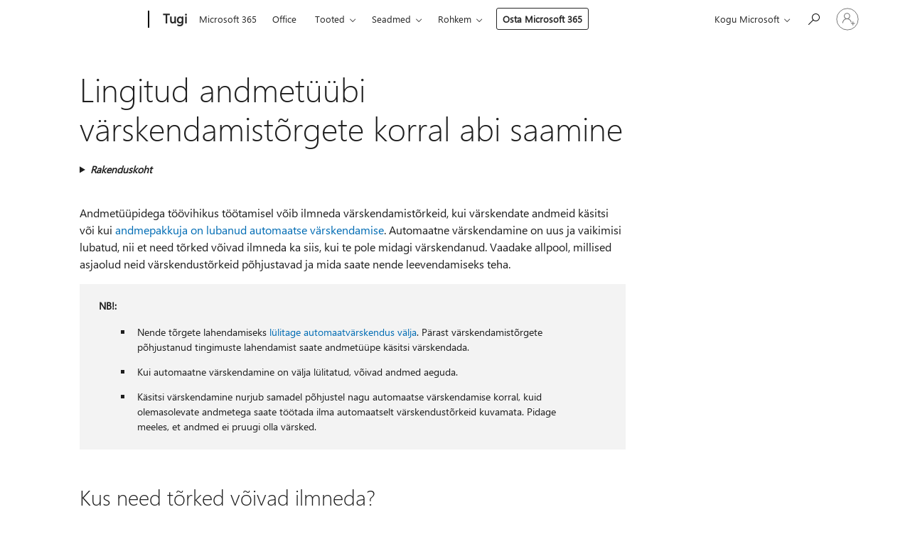

--- FILE ---
content_type: text/html; charset=utf-8
request_url: https://support.microsoft.com/et-ee/office/lingitud-andmet%C3%BC%C3%BCbi-v%C3%A4rskendamist%C3%B5rgete-korral-abi-saamine-8ee386a4-37f3-4464-9d8f-feed5e6e0e1d
body_size: 147633
content:

<!DOCTYPE html>
<html lang="et-EE" dir="ltr">
<head>
	<meta charset="utf-8" />
	<meta name="viewport" content="width=device-width, initial-scale=1.0" />
	<title>Lingitud andmet&#xFC;&#xFC;bi v&#xE4;rskendamist&#xF5;rgete korral abi saamine - Microsofti tugiteenus</title>
	
	
		<link rel="canonical" href="https://support.microsoft.com/et-ee/office/lingitud-andmet%C3%BC%C3%BCbi-v%C3%A4rskendamist%C3%B5rgete-korral-abi-saamine-8ee386a4-37f3-4464-9d8f-feed5e6e0e1d" />

			<link rel="alternate" hreflang="ar-SA" href="https://support.microsoft.com/ar-sa/office/%D8%A7%D9%84%D8%AD%D8%B5%D9%88%D9%84-%D8%B9%D9%84%D9%89-%D8%AA%D8%B9%D9%84%D9%8A%D9%85%D8%A7%D8%AA-%D8%AD%D9%88%D9%84-%D8%A3%D8%AE%D8%B7%D8%A7%D8%A1-%D8%AA%D8%AD%D8%AF%D9%8A%D8%AB-%D9%86%D9%88%D8%B9-%D8%A7%D9%84%D8%A8%D9%8A%D8%A7%D9%86%D8%A7%D8%AA-%D8%A7%D9%84%D9%85%D8%B1%D8%AA%D8%A8%D8%B7%D8%A9-8ee386a4-37f3-4464-9d8f-feed5e6e0e1d" />
			<link rel="alternate" hreflang="bg-BG" href="https://support.microsoft.com/bg-bg/office/%D0%BF%D0%BE%D0%BB%D1%83%D1%87%D0%B0%D0%B2%D0%B0%D0%BD%D0%B5-%D0%BD%D0%B0-%D0%BF%D0%BE%D0%BC%D0%BE%D1%89-%D0%B7%D0%B0-%D0%B3%D1%80%D0%B5%D1%88%D0%BA%D0%B8-%D0%BF%D1%80%D0%B8-%D0%BE%D0%B1%D0%BD%D0%BE%D0%B2%D1%8F%D0%B2%D0%B0%D0%BD%D0%B5-%D0%BD%D0%B0-%D1%81%D0%B2%D1%8A%D1%80%D0%B7%D0%B0%D0%BD-%D1%82%D0%B8%D0%BF-%D0%B4%D0%B0%D0%BD%D0%BD%D0%B8-8ee386a4-37f3-4464-9d8f-feed5e6e0e1d" />
			<link rel="alternate" hreflang="cs-CZ" href="https://support.microsoft.com/cs-cz/office/z%C3%ADskejte-pomoc-k-chyb%C3%A1m-obnoven%C3%AD-propojen%C3%BDch-datov%C3%BDch-typ%C5%AF-8ee386a4-37f3-4464-9d8f-feed5e6e0e1d" />
			<link rel="alternate" hreflang="da-DK" href="https://support.microsoft.com/da-dk/office/f%C3%A5-hj%C3%A6lp-til-opdateringsfejl-for-sammenk%C3%A6dede-datatyper-8ee386a4-37f3-4464-9d8f-feed5e6e0e1d" />
			<link rel="alternate" hreflang="de-DE" href="https://support.microsoft.com/de-de/office/hilfe-bei-fehlern-bei-der-aktualisierung-verkn%C3%BCpfter-datentypen-8ee386a4-37f3-4464-9d8f-feed5e6e0e1d" />
			<link rel="alternate" hreflang="el-GR" href="https://support.microsoft.com/el-gr/office/%CE%BB%CE%AE%CF%88%CE%B7-%CE%B2%CE%BF%CE%AE%CE%B8%CE%B5%CE%B9%CE%B1%CF%82-%CE%B3%CE%B9%CE%B1-%CF%83%CF%86%CE%AC%CE%BB%CE%BC%CE%B1%CF%84%CE%B1-%CE%B1%CE%BD%CE%B1%CE%BD%CE%AD%CF%89%CF%83%CE%B7%CF%82-%CF%83%CF%85%CE%BD%CE%B4%CE%B5%CE%B4%CE%B5%CE%BC%CE%AD%CE%BD%CE%BF%CF%85-%CF%84%CF%8D%CF%80%CE%BF%CF%85-%CE%B4%CE%B5%CE%B4%CE%BF%CE%BC%CE%AD%CE%BD%CF%89%CE%BD-8ee386a4-37f3-4464-9d8f-feed5e6e0e1d" />
			<link rel="alternate" hreflang="en-AU" href="https://support.microsoft.com/en-au/office/get-help-with-linked-data-type-refresh-errors-8ee386a4-37f3-4464-9d8f-feed5e6e0e1d" />
			<link rel="alternate" hreflang="en-GB" href="https://support.microsoft.com/en-gb/office/get-help-with-linked-data-type-refresh-errors-8ee386a4-37f3-4464-9d8f-feed5e6e0e1d" />
			<link rel="alternate" hreflang="en-US" href="https://support.microsoft.com/en-us/office/get-help-with-linked-data-type-refresh-errors-8ee386a4-37f3-4464-9d8f-feed5e6e0e1d" />
			<link rel="alternate" hreflang="es-ES" href="https://support.microsoft.com/es-es/office/obtener-ayuda-con-los-errores-de-actualizaci%C3%B3n-de-tipos-de-datos-vinculados-8ee386a4-37f3-4464-9d8f-feed5e6e0e1d" />
			<link rel="alternate" hreflang="et-EE" href="https://support.microsoft.com/et-ee/office/lingitud-andmet%C3%BC%C3%BCbi-v%C3%A4rskendamist%C3%B5rgete-korral-abi-saamine-8ee386a4-37f3-4464-9d8f-feed5e6e0e1d" />
			<link rel="alternate" hreflang="fi-FI" href="https://support.microsoft.com/fi-fi/office/ohjeita-linkitettyjen-tietotyyppien-p%C3%A4ivitysvirheiden-ratkaisemiseen-8ee386a4-37f3-4464-9d8f-feed5e6e0e1d" />
			<link rel="alternate" hreflang="fr-FR" href="https://support.microsoft.com/fr-fr/office/obtenir-de-l-aide-sur-les-erreurs-d-actualisation-des-types-de-donn%C3%A9es-li%C3%A9es-8ee386a4-37f3-4464-9d8f-feed5e6e0e1d" />
			<link rel="alternate" hreflang="he-IL" href="https://support.microsoft.com/he-il/office/%D7%A7%D7%91%D7%9C%D7%AA-%D7%A2%D7%96%D7%A8%D7%94-%D7%A2%D7%91%D7%95%D7%A8-%D7%A9%D7%92%D7%99%D7%90%D7%95%D7%AA-%D7%A8%D7%A2%D7%A0%D7%95%D7%9F-%D7%A9%D7%9C-%D7%A1%D7%95%D7%92-%D7%A0%D7%AA%D7%95%D7%A0%D7%99%D7%9D-%D7%9E%D7%A7%D7%95%D7%A9%D7%A8-8ee386a4-37f3-4464-9d8f-feed5e6e0e1d" />
			<link rel="alternate" hreflang="hr-HR" href="https://support.microsoft.com/hr-hr/office/zatra%C5%BEite-pomo%C4%87-za-pogre%C5%A1ke-osvje%C5%BEavanja-povezane-vrste-podataka-8ee386a4-37f3-4464-9d8f-feed5e6e0e1d" />
			<link rel="alternate" hreflang="hu-HU" href="https://support.microsoft.com/hu-hu/office/seg%C3%ADts%C3%A9g-a-csatolt-adatt%C3%ADpus-friss%C3%ADt%C3%A9si-hib%C3%A1ihoz-8ee386a4-37f3-4464-9d8f-feed5e6e0e1d" />
			<link rel="alternate" hreflang="id-ID" href="https://support.microsoft.com/id-id/office/mendapatkan-bantuan-dengan-kesalahan-refresh-tipe-data-yang-ditautkan-8ee386a4-37f3-4464-9d8f-feed5e6e0e1d" />
			<link rel="alternate" hreflang="it-IT" href="https://support.microsoft.com/it-it/office/informazioni-sugli-errori-di-aggiornamento-del-tipo-di-dati-collegati-8ee386a4-37f3-4464-9d8f-feed5e6e0e1d" />
			<link rel="alternate" hreflang="ja-JP" href="https://support.microsoft.com/ja-jp/office/%E3%83%AA%E3%83%B3%E3%82%AF%E3%81%95%E3%82%8C%E3%81%9F%E3%83%87%E3%83%BC%E3%82%BF%E5%9E%8B%E3%81%AE%E6%9B%B4%E6%96%B0%E3%82%A8%E3%83%A9%E3%83%BC%E3%81%AB%E9%96%A2%E3%81%99%E3%82%8B%E3%83%98%E3%83%AB%E3%83%97%E3%82%92%E8%A1%A8%E7%A4%BA%E3%81%99%E3%82%8B-8ee386a4-37f3-4464-9d8f-feed5e6e0e1d" />
			<link rel="alternate" hreflang="ko-KR" href="https://support.microsoft.com/ko-kr/office/%EC%97%B0%EA%B2%B0%EB%90%9C-%EB%8D%B0%EC%9D%B4%ED%84%B0-%ED%98%95%EC%8B%9D-%EC%83%88%EB%A1%9C-%EA%B3%A0%EC%B9%A8-%EC%98%A4%EB%A5%98%EC%97%90-%EB%8C%80%ED%95%9C-%EB%8F%84%EC%9B%80%EB%A7%90-%EB%B3%B4%EA%B8%B0-8ee386a4-37f3-4464-9d8f-feed5e6e0e1d" />
			<link rel="alternate" hreflang="lt-LT" href="https://support.microsoft.com/lt-lt/office/gaukite-pagalbos-d%C4%97l-susiet%C5%B3-duomen%C5%B3-tipo-atnaujinimo-klaid%C5%B3-8ee386a4-37f3-4464-9d8f-feed5e6e0e1d" />
			<link rel="alternate" hreflang="lv-LV" href="https://support.microsoft.com/lv-lv/office/pal%C4%ABdz%C4%ABbas-sa%C5%86em%C5%A1ana-saist%C4%ABb%C4%81-ar-saist%C4%ABto-datu-tipu-atsvaidzin%C4%81%C5%A1anas-k%C4%BC%C5%ABd%C4%81m-8ee386a4-37f3-4464-9d8f-feed5e6e0e1d" />
			<link rel="alternate" hreflang="nb-NO" href="https://support.microsoft.com/nb-no/office/f%C3%A5-hjelp-med-oppdateringsfeil-for-koblet-datatype-8ee386a4-37f3-4464-9d8f-feed5e6e0e1d" />
			<link rel="alternate" hreflang="nl-NL" href="https://support.microsoft.com/nl-nl/office/hulp-krijgen-bij-vernieuwingsfouten-van-gekoppeld-gegevenstype-8ee386a4-37f3-4464-9d8f-feed5e6e0e1d" />
			<link rel="alternate" hreflang="pl-PL" href="https://support.microsoft.com/pl-pl/office/uzyskiwanie-pomocy-dotycz%C4%85cej-b%C5%82%C4%99d%C3%B3w-od%C5%9Bwie%C5%BCania-po%C5%82%C4%85czonych-typ%C3%B3w-danych-8ee386a4-37f3-4464-9d8f-feed5e6e0e1d" />
			<link rel="alternate" hreflang="pt-BR" href="https://support.microsoft.com/pt-br/office/obter-ajuda-com-erros-de-atualiza%C3%A7%C3%A3o-de-tipo-de-dados-vinculados-8ee386a4-37f3-4464-9d8f-feed5e6e0e1d" />
			<link rel="alternate" hreflang="pt-PT" href="https://support.microsoft.com/pt-pt/office/obter-ajuda-com-erros-de-atualiza%C3%A7%C3%A3o-do-tipo-de-dados-ligados-8ee386a4-37f3-4464-9d8f-feed5e6e0e1d" />
			<link rel="alternate" hreflang="ro-RO" href="https://support.microsoft.com/ro-ro/office/ob%C8%9Bine%C8%9Bi-ajutor-cu-erorile-de-re%C3%AEmprosp%C4%83tare-a-tipului-de-date-legate-8ee386a4-37f3-4464-9d8f-feed5e6e0e1d" />
			<link rel="alternate" hreflang="ru-RU" href="https://support.microsoft.com/ru-ru/office/%D0%BF%D0%BE%D0%BB%D1%83%D1%87%D0%B5%D0%BD%D0%B8%D0%B5-%D1%81%D0%BF%D1%80%D0%B0%D0%B2%D0%BA%D0%B8-%D0%BF%D0%BE-%D0%BE%D1%88%D0%B8%D0%B1%D0%BA%D0%B0%D0%BC-%D0%BF%D1%80%D0%B8-%D0%BE%D0%B1%D0%BD%D0%BE%D0%B2%D0%BB%D0%B5%D0%BD%D0%B8%D0%B8-%D1%81%D0%B2%D1%8F%D0%B7%D0%B0%D0%BD%D0%BD%D1%8B%D1%85-%D1%82%D0%B8%D0%BF%D0%BE%D0%B2-%D0%B4%D0%B0%D0%BD%D0%BD%D1%8B%D1%85-8ee386a4-37f3-4464-9d8f-feed5e6e0e1d" />
			<link rel="alternate" hreflang="sk-SK" href="https://support.microsoft.com/sk-sk/office/z%C3%ADskanie-pomoci-pri-chyb%C3%A1ch-obnovenia-prepojen%C3%A9ho-typu-%C3%BAdajov-8ee386a4-37f3-4464-9d8f-feed5e6e0e1d" />
			<link rel="alternate" hreflang="sl-SI" href="https://support.microsoft.com/sl-si/office/pomo%C4%8D-za-napake-pri-osve%C5%BEevanju-povezane-vrste-podatkov-8ee386a4-37f3-4464-9d8f-feed5e6e0e1d" />
			<link rel="alternate" hreflang="sr-Latn-RS" href="https://support.microsoft.com/sr-latn-rs/office/pronala%C5%BEenje-pomo%C4%87i-za-gre%C5%A1ke-osve%C5%BEavanja-povezanog-tipa-podataka-8ee386a4-37f3-4464-9d8f-feed5e6e0e1d" />
			<link rel="alternate" hreflang="sv-SE" href="https://support.microsoft.com/sv-se/office/f%C3%A5-hj%C3%A4lp-med-uppdateringsfel-f%C3%B6r-l%C3%A4nkade-datatyper-8ee386a4-37f3-4464-9d8f-feed5e6e0e1d" />
			<link rel="alternate" hreflang="th-TH" href="https://support.microsoft.com/th-th/office/%E0%B8%A3%E0%B8%B1%E0%B8%9A%E0%B8%84%E0%B8%A7%E0%B8%B2%E0%B8%A1%E0%B8%8A%E0%B9%88%E0%B8%A7%E0%B8%A2%E0%B9%80%E0%B8%AB%E0%B8%A5%E0%B8%B7%E0%B8%AD%E0%B9%80%E0%B8%81%E0%B8%B5%E0%B9%88%E0%B8%A2%E0%B8%A7%E0%B8%81%E0%B8%B1%E0%B8%9A%E0%B8%82%E0%B9%89%E0%B8%AD%E0%B8%9C%E0%B8%B4%E0%B8%94%E0%B8%9E%E0%B8%A5%E0%B8%B2%E0%B8%94%E0%B9%83%E0%B8%99%E0%B8%81%E0%B8%B2%E0%B8%A3%E0%B8%A3%E0%B8%B5%E0%B9%80%E0%B8%9F%E0%B8%A3%E0%B8%8A%E0%B8%8A%E0%B8%99%E0%B8%B4%E0%B8%94%E0%B8%82%E0%B9%89%E0%B8%AD%E0%B8%A1%E0%B8%B9%E0%B8%A5%E0%B8%97%E0%B8%B5%E0%B9%88%E0%B8%A5%E0%B8%B4%E0%B8%87%E0%B8%81%E0%B9%8C-8ee386a4-37f3-4464-9d8f-feed5e6e0e1d" />
			<link rel="alternate" hreflang="tr-TR" href="https://support.microsoft.com/tr-tr/office/ba%C4%9Fl%C4%B1-veri-t%C3%BCr%C3%BC-yenileme-hatalar%C4%B1yla-ilgili-yard%C4%B1m-alma-8ee386a4-37f3-4464-9d8f-feed5e6e0e1d" />
			<link rel="alternate" hreflang="uk-UA" href="https://support.microsoft.com/uk-ua/office/%D0%BE%D1%82%D1%80%D0%B8%D0%BC%D0%B0%D0%BD%D0%BD%D1%8F-%D0%B4%D0%BE%D0%B2%D1%96%D0%B4%D0%BA%D0%B8-%D0%B7-%D0%BF%D0%BE%D0%BC%D0%B8%D0%BB%D0%BE%D0%BA-%D0%BE%D0%BD%D0%BE%D0%B2%D0%BB%D0%B5%D0%BD%D0%BD%D1%8F-%D0%B7%D0%B2-%D1%8F%D0%B7%D0%B0%D0%BD%D0%BE%D0%B3%D0%BE-%D1%82%D0%B8%D0%BF%D1%83-%D0%B4%D0%B0%D0%BD%D0%B8%D1%85-8ee386a4-37f3-4464-9d8f-feed5e6e0e1d" />
			<link rel="alternate" hreflang="vi-VN" href="https://support.microsoft.com/vi-vn/office/nh%E1%BA%ADn-tr%E1%BB%A3-gi%C3%BAp-v%E1%BB%81-l%E1%BB%97i-l%C3%A0m-m%E1%BB%9Bi-ki%E1%BB%83u-d%E1%BB%AF-li%E1%BB%87u-%C4%91%C6%B0%E1%BB%A3c-li%C3%AAn-k%E1%BA%BFt-8ee386a4-37f3-4464-9d8f-feed5e6e0e1d" />
			<link rel="alternate" hreflang="zh-CN" href="https://support.microsoft.com/zh-cn/office/%E8%8E%B7%E5%8F%96%E6%9C%89%E5%85%B3%E9%93%BE%E6%8E%A5%E6%95%B0%E6%8D%AE%E7%B1%BB%E5%9E%8B%E5%88%B7%E6%96%B0%E9%94%99%E8%AF%AF%E7%9A%84%E5%B8%AE%E5%8A%A9-8ee386a4-37f3-4464-9d8f-feed5e6e0e1d" />
			<link rel="alternate" hreflang="zh-HK" href="https://support.microsoft.com/zh-hk/office/%E5%8F%96%E5%BE%97%E9%80%A3%E7%B5%90%E6%95%B8%E6%93%9A%E9%A1%9E%E5%9E%8B%E9%87%8D%E6%96%B0%E6%95%B4%E7%90%86%E9%8C%AF%E8%AA%A4%E7%9A%84%E8%AA%AA%E6%98%8E-8ee386a4-37f3-4464-9d8f-feed5e6e0e1d" />
			<link rel="alternate" hreflang="zh-TW" href="https://support.microsoft.com/zh-tw/office/%E5%8F%96%E5%BE%97%E9%80%A3%E7%B5%90%E6%95%B8%E6%93%9A%E9%A1%9E%E5%9E%8B%E9%87%8D%E6%96%B0%E6%95%B4%E7%90%86%E9%8C%AF%E8%AA%A4%E7%9A%84%E8%AA%AA%E6%98%8E-8ee386a4-37f3-4464-9d8f-feed5e6e0e1d" />
	<meta name="awa-articleGuid" content="8ee386a4-37f3-4464-9d8f-feed5e6e0e1d" />
	
	<meta name="description" content="Andmet&#xFC;&#xFC;pidega t&#xF6;&#xF6;vihikus t&#xF6;&#xF6;tamisel v&#xF5;ib ilmneda v&#xE4;rskendamist&#xF5;rkeid, kui v&#xE4;rskendate andmeid k&#xE4;sitsi v&#xF5;i kui andmepakkuja on lubanud automaatse v&#xE4;rskendamise. Automaatne v&#xE4;rskendamine on uus ja vaikimisi lubatud, nii et need t&#xF5;rked v&#xF5;ivad ilmneda ka siis, kui te pole midagi v&#xE4;rskendanud. Sellest artiklist leiate teavet v&#xE4;rskendamist&#xF5;rgete p&#xF5;hjuste ja nende leevendamise kohta." />
	<meta name="firstPublishedDate" content="2000-01-01" />
	<meta name="lastPublishedDate" content="2025-07-25" />
	<meta name="commitId" content="c234496e2769e6dc7350b2f81240affe97c8e3dd" />
	
	

	<meta name="search.applicationSuite" content="Excel,Excel,Excel" />
	<meta name="search.appverid" content="ZXL900,MXL900,WAE150,WAE160,ZXL210,ZXL190,ZXL160,ZXL240" />
	<meta name="search.audienceType" content="End User" />
	<meta name="search.contenttype" content="Troubleshooting" />
	<meta name="search.contextid" content="OUTDATED_LINKED_ENTITY,158288,123810" />
	<meta name="search.description" content="Andmet&#xFC;&#xFC;pidega t&#xF6;&#xF6;vihikus t&#xF6;&#xF6;tamisel v&#xF5;ib ilmneda v&#xE4;rskendamist&#xF5;rkeid, kui v&#xE4;rskendate andmeid k&#xE4;sitsi v&#xF5;i kui andmepakkuja on lubanud automaatse v&#xE4;rskendamise. Automaatne v&#xE4;rskendamine on uus ja vaikimisi lubatud, nii et need t&#xF5;rked v&#xF5;ivad ilmneda ka siis, kui te pole midagi v&#xE4;rskendanud. Sellest artiklist leiate teavet v&#xE4;rskendamist&#xF5;rgete p&#xF5;hjuste ja nende leevendamise kohta." />
	<meta name="search.IsOfficeDoc" content="true" />
	
	
	
	
	
	<meta name="search.sku" content="Excel Online,Excel Online,Excel" />
	<meta name="search.skuid" content="WAE150,WAE160,ZXL160" />
	<meta name="search.softwareVersion" content="90,90,15,16,21,19,16,24" />
	<meta name="search.mkt" content="et-EE" />

	
	
	<meta name="ms.lang" content="et" />
	<meta name="ms.loc" content="EE" />
	<meta name="ms.ocpub.assetID" content="8ee386a4-37f3-4464-9d8f-feed5e6e0e1d" />

	<meta name="awa-kb_id" content="5000605" />
	<meta name="awa-isContactUsAllowed" content="false" />
	<meta name="awa-asst" content="8ee386a4-37f3-4464-9d8f-feed5e6e0e1d" />
	<meta name="awa-pageType" content="Article" />
	



	


<meta name="awa-env" content="Production" />
<meta name="awa-market" content="et-EE" />
<meta name="awa-contentlang" content="et" />
<meta name="awa-userFlightingId" content="404faf93-ff85-4c95-83ee-70a75cf3b400" />
<meta name="awa-expid" content="P-R-1753027-1-1;P-R-1087983-1-1;P-E-1693585-C1-3;P-E-1661482-2-3;P-E-1660511-C1-3;P-E-1656596-C1-5;P-E-1551018-2-8;P-E-1585233-2-3;P-E-1570667-C1-4;P-E-1560750-C1-7;P-E-1554013-2-6;P-E-1536917-2-5;P-E-1526785-2-5;P-E-1260007-C1-3;P-E-1046152-C1-3;P-R-1545158-1-4;P-R-1426254-2-6;P-R-1392118-1-2;P-R-1245128-2-4;P-R-1235984-2-3;P-R-1211158-1-4;P-R-1150391-2-8;P-R-1150395-2-8;P-R-1150399-2-8;P-R-1150396-2-8;P-R-1150394-2-8;P-R-1150390-2-8;P-R-1150386-2-8;P-R-1146801-1-11;P-R-1141562-1-2;P-R-1141283-2-9;P-R-1136354-4-8;P-R-1119659-1-16;P-R-1119437-1-17;P-R-1116805-2-18;P-R-1116803-2-20;P-R-1114100-1-2;P-R-1100996-2-14;P-R-1096341-2-6;P-R-1089468-1-2;P-R-1085248-1-2;P-R-1033854-4-6;P-R-1029969-4-4;P-R-1020735-7-10;P-R-1018544-4-7;P-R-1009708-2-9;P-R-1005895-2-11;P-R-113175-4-7;P-R-110379-1-7;P-R-107838-1-7;P-R-106524-1-3;P-R-103787-2-5;P-R-101783-1-2;P-R-97577-1-5;P-R-97457-1-10;P-R-94390-1-2;P-R-94360-10-25;P-R-94063-1-1;P-R-93416-1-3;P-R-90963-2-2;P-R-73296-2-15" />
<meta name="awa-irisId" />
<meta name="awa-origindatacenter" content="Central US" />
<meta name="awa-variationid" content="ECS" />
<meta name="awa-prdct" content="office.com" />
<meta name="awa-stv" content="3.0.0-09ad8533cf0040dbd4a6c9c70c9689a2411c6a65&#x2B;09ad8533cf0040dbd4a6c9c70c9689a2411c6a65" />


 
	<meta name="awa-title" content="Lingitud andmet&#xFC;&#xFC;bi v&#xE4;rskendamist&#xF5;rgete korral abi saamine - Microsofti tugiteenus" />
	
	<meta name="awa-selfHelpExp" content="topbanner_excel" />
	<meta name="awa-dataBoundary" content="WW" />

	<link rel="stylesheet" href="/css/fonts/site-fonts.css?v=XWcxZPSEmN3tnHWAVMOFsAlPJq7aug49fUGb8saTNjw" />
	<link rel="stylesheet" href="/css/glyphs/glyphs.css?v=VOnvhT441Pay0WAKH5gdcXXigXpiuNbaQcI9DgXyoDE" />

	

    <link rel="dns-prefetch" href="https://aadcdn.msftauth.net" />
    <link rel="preconnect" href="https://aadcdn.msftauth.net" crossorigin=&quot;anonymous&quot; />
    <link rel="dns-prefetch" href="https://browser.events.data.microsoft.com" />
    <link rel="preconnect" href="https://browser.events.data.microsoft.com" crossorigin=&quot;anonymous&quot; />
    <link rel="dns-prefetch" href="https://c.s-microsoft.com" />
    <link rel="preconnect" href="https://c.s-microsoft.com" crossorigin=&quot;anonymous&quot; />
    <link rel="dns-prefetch" href="https://img-prod-cms-rt-microsoft-com.akamaized.net" />
    <link rel="preconnect" href="https://img-prod-cms-rt-microsoft-com.akamaized.net" crossorigin=&quot;anonymous&quot; />
    <link rel="dns-prefetch" href="https://js.monitor.azure.com" />
    <link rel="preconnect" href="https://js.monitor.azure.com" crossorigin=&quot;anonymous&quot; />
    <link rel="dns-prefetch" href="https://logincdn.msauth.net" />
    <link rel="preconnect" href="https://logincdn.msauth.net" crossorigin=&quot;anonymous&quot; />
    <link rel="dns-prefetch" href="https://mem.gfx.ms" />
    <link rel="preconnect" href="https://mem.gfx.ms" crossorigin=&quot;anonymous&quot; />
    <link rel="dns-prefetch" href="https://www.microsoft.com" />
    <link rel="preconnect" href="https://www.microsoft.com" crossorigin=&quot;anonymous&quot; />


	<link rel="stylesheet" href="/css/Article/article.css?v=0L89BVeP4I_vlf3G71MrPYAXM1CtRPw6ZcJwIduUvCA" />
	
	<link rel="stylesheet" href="/css/SearchBox/search-box.css?v=bybwzGBajHicVXspVs540UfV0swW0vCbOmBjBryj9N4" />
	<link rel="stylesheet" href="/css/sitewide/articleCss-overwrite.css?v=D0lQRoIlvFHSQBRTb-gAQ5KkFe8B8NuSoliBjnT5xZ4" />
	
	
	<link rel="stylesheet" href="/css/MeControlCallout/teaching-callout.css?v=690pjf05o15fVEafEpUwgaF8vqVfOkp5wP1Jl9gE99U" />
	
	<noscript>
		<link rel="stylesheet" href="/css/Article/article.noscript.css?v=88-vV8vIkcKpimEKjULkqpt8CxdXf5avAeGxsHgVOO0" />
	</noscript>

	<link rel="stylesheet" href="/css/promotionbanner/promotion-banner.css?v=cAmflE3c6Gw7niTOiMPEie9MY87yDE2mSl3DO7_jZRI" media="none" onload="this.media=&#x27;all&#x27;" /><noscript><link href="/css/promotionbanner/promotion-banner.css?v=cAmflE3c6Gw7niTOiMPEie9MY87yDE2mSl3DO7_jZRI" rel="stylesheet"></noscript>
	
	<link rel="stylesheet" href="/css/ArticleSupportBridge/article-support-bridge.css?v=R_P0TJvD9HoRHQBEdvBR1WhNn7dSbvOYWmVA9taxbpM" media="none" onload="this.media=&#x27;all&#x27;" /><noscript><link href="/css/ArticleSupportBridge/article-support-bridge.css?v=R_P0TJvD9HoRHQBEdvBR1WhNn7dSbvOYWmVA9taxbpM" rel="stylesheet"></noscript>
	<link rel="stylesheet" href="/css/StickyFeedback/sticky-feedback.css?v=cMfNdAUue7NxZUj3dIt_v5DIuzmw9ohJW109iXQpWnI" media="none" onload="this.media=&#x27;all&#x27;" /><noscript><link href="/css/StickyFeedback/sticky-feedback.css?v=cMfNdAUue7NxZUj3dIt_v5DIuzmw9ohJW109iXQpWnI" rel="stylesheet"></noscript>
	<link rel="stylesheet" href="/css/feedback/feedback.css?v=Rkcw_yfLWOMtOcWOljMOiZgymMcrG0GDpo4Lf-TUzPo" media="none" onload="this.media=&#x27;all&#x27;" /><noscript><link href="/css/feedback/feedback.css?v=Rkcw_yfLWOMtOcWOljMOiZgymMcrG0GDpo4Lf-TUzPo" rel="stylesheet"></noscript>
	
	

	<link rel="apple-touch-icon" sizes="180x180" href="/apple-touch-icon.png">
<link rel="icon" type="image/png" sizes="32x32" href="/favicon-32x32.png">
<link rel="icon" type="image/png" sizes="16x16" href="/favicon-16x16.png">


	
        <link rel="stylesheet" href="https://www.microsoft.com/onerfstatics/marketingsites-wcus-prod/east-european/shell/_scrf/css/themes=default.device=uplevel_web_pc/63-57d110/c9-be0100/a6-e969ef/43-9f2e7c/82-8b5456/a0-5d3913/4f-460e79/ae-f1ac0c?ver=2.0&amp;_cf=02242021_3231" type="text/css" media="all" />
    

	
	
	<script type="text/javascript">
		var OOGlobal = {
			BaseDomain: location.protocol + "//" + location.host,
			Culture: "et-EE",
			Language: "et",
			LCID: "1061",
			IsAuthenticated: "False",
			WebAppUrl: "https://office.com/start",
			GUID: "8ee386a4-37f3-4464-9d8f-feed5e6e0e1d",
			Platform: navigator.platform,
			MixOembedUrl: "https://mix.office.com/oembed/",
			MixWatchUrl: "https://mix.office.com/watch/"
		};
	</script>

	
		


<script type="text/javascript">
	(function () {
		var creativeReady = false;
		var isSilentSignInComplete = false;
		var authInfo = {
			authType: "None",
			puid: "",
			tenantId: "",
			isAdult: true
			};

		var renderPromotion = function (dataBoundary) {
			if (creativeReady && isSilentSignInComplete) {
				window.UcsCreative.renderTemplate({
					partnerId: "7bb7e07d-3e57-4ee3-b78f-26a4292b841a",
					shouldSetUcsMuid: true,
					dataBoundary: dataBoundary,
					attributes: {
						placement: "88000534",
						locale: "et-ee",
						country: "ee",
						scs_ecsFlightId: "P-R-1753027-1;P-R-1087983-1;P-E-1693585-C1;P-E-1661482-2;P-E-1660511-C1;P-E-1656596-C1;P-E-1551018-2;P-E-1585233-2;P-E-1570667-C1;P-E-1560750-C1;P-E-1554013-2;P-E-1536917-2;P-E-1526785-2;P-E-1260007-C1;P-E-1046152-C1;P-R-1545158-1;P-R-1426254-2;P-R-1392118-1;P-R-1245128-2;P-R-1235984-2;P-R-1211158-1;P-R-1150391-2;P-R-1150395-2;P-R-1150399-2;P-R-1150396-2;P-R-1150394-2;P-R-1150390-2;P-R-1150386-2;P-R-1146801-1;P-R-1141562-1;P-R-1141283-2;P-R-1136354-4;P-R-1119659-1;P-R-1119437-1;P-R-1116805-2;P-R-1116803-2;P-R-1114100-1;P-R-1100996-2;P-R-1096341-2;P-R-1089468-1;P-R-1085248-1;P-R-1033854-4;P-R-1029969-4;P-R-1020735-7;P-R-1018544-4;P-R-1009708-2;P-R-1005895-2;P-R-113175-4;P-R-110379-1;P-R-107838-1;P-R-106524-1;P-R-103787-2;P-R-101783-1;P-R-97577-1;P-R-97457-1;P-R-94390-1;P-R-94360-10;P-R-94063-1;P-R-93416-1;P-R-90963-2;P-R-73296-2",
						SCS_promotionCategory: "uhfbuybutton;topbanner_excel",
						articleType: "topbanner_excel",
						operatingSystem: "Mac",
						authType: authInfo.authType,
						PUID: authInfo.puid,
						TenantId: authInfo.tenantId,
                        TOPT: "",
                        AdditionalBannerId: "ucsRailInlineContainer",
					}
				});
			}
		};

		window.document.addEventListener('ucsCreativeRendered', function () {
			if (typeof window.initPromotionLogger !== 'undefined') {
				window.initPromotionLogger();
			}
		});

		window.document.addEventListener('ucsCreativeReady', function () {
			creativeReady = true;
			renderPromotion("WW");
		});

		if (!isSilentSignInComplete) {
			window.document.addEventListener('silentSignInComplete', function (event) {
				if (event.detail && event.detail.puid) {
					authInfo.isAdult = event.detail.isAdult;
					authInfo.authType = event.detail.authType;
					authInfo.puid = event.detail.puid;
					authInfo.tenantId = event.detail.account.tenantId;
				}

				isSilentSignInComplete = true;
				renderPromotion(event.detail.dataBoundary);
			});
		}
	})();
</script>

<script type="text/javascript" defer src="/lib/ucs/dist/ucsCreativeService.js?v=RNwXI4r6IRH1mrd2dPPGZEYOQnUcs8HAddnyceXlw88"></script>
	

	<script>
		if (window.location.search) {
			var params = new URLSearchParams(window.location.search);
			if (params.has('action') && params.get('action') === 'download'){
				params.delete('action');
			}

			history.replaceState({}, '', window.location.pathname + (params.toString() ? '?' + params.toString() : ''));
		}
	</script>


</head>
<body class="supCont ocArticle">
	<div id="ocBodyWrapper">
		

		<div class="ucsUhfContainer"></div>

		
            <div id="headerArea" class="uhf"  data-m='{"cN":"headerArea","cT":"Area_coreuiArea","id":"a1Body","sN":1,"aN":"Body"}'>
                <div id="headerRegion"      data-region-key="headerregion" data-m='{"cN":"headerRegion","cT":"Region_coreui-region","id":"r1a1","sN":1,"aN":"a1"}' >

    <div  id="headerUniversalHeader" data-m='{"cN":"headerUniversalHeader","cT":"Module_coreui-universalheader","id":"m1r1a1","sN":1,"aN":"r1a1"}'  data-module-id="Category|headerRegion|coreui-region|headerUniversalHeader|coreui-universalheader">
        






        <a id="uhfSkipToMain" class="m-skip-to-main" href="javascript:void(0)" data-href="#supArticleContent" tabindex="0" data-m='{"cN":"Skip to content_nonnav","id":"nn1m1r1a1","sN":1,"aN":"m1r1a1"}'>P&#245;hisisu juurde</a>


<header class="c-uhfh context-uhf no-js c-sgl-stck c-category-header " itemscope="itemscope" data-header-footprint="/SMCConvergence/ContextualHeader-Microsoft365, fromService: True"   data-magict="true"   itemtype="http://schema.org/Organization">
    <div class="theme-light js-global-head f-closed  global-head-cont" data-m='{"cN":"Universal Header_cont","cT":"Container","id":"c2m1r1a1","sN":2,"aN":"m1r1a1"}'>
        <div class="c-uhfh-gcontainer-st">
            <button type="button" class="c-action-trigger c-glyph glyph-global-nav-button" aria-label="All Microsoft expand to see list of Microsoft products and services" initialState-label="All Microsoft expand to see list of Microsoft products and services" toggleState-label="Close All Microsoft list" aria-expanded="false" data-m='{"cN":"Mobile menu button_nonnav","id":"nn1c2m1r1a1","sN":1,"aN":"c2m1r1a1"}'></button>
            <button type="button" class="c-action-trigger c-glyph glyph-arrow-htmllegacy c-close-search" aria-label="Sule otsing" aria-expanded="false" data-m='{"cN":"Close Search_nonnav","id":"nn2c2m1r1a1","sN":2,"aN":"c2m1r1a1"}'></button>
                    <a id="uhfLogo" class="c-logo c-sgl-stk-uhfLogo" itemprop="url" href="https://www.microsoft.com" aria-label="Microsoft" data-m='{"cN":"GlobalNav_Logo_cont","cT":"Container","id":"c3c2m1r1a1","sN":3,"aN":"c2m1r1a1"}'>
                        <img alt="" itemprop="logo" class="c-image" src="https://uhf.microsoft.com/images/microsoft/RE1Mu3b.png" role="presentation" aria-hidden="true" />
                        <span itemprop="name" role="presentation" aria-hidden="true">Microsoft</span>
                    </a>
            <div class="f-mobile-title">
                <button type="button" class="c-action-trigger c-glyph glyph-chevron-left" aria-label="Kuva rohkem men&#252;&#252;valikuid" data-m='{"cN":"Mobile back button_nonnav","id":"nn4c2m1r1a1","sN":4,"aN":"c2m1r1a1"}'></button>
                <span data-global-title="Microsofti koduleht" class="js-mobile-title">Tugi</span>
                <button type="button" class="c-action-trigger c-glyph glyph-chevron-right" aria-label="Kuva rohkem men&#252;&#252;valikuid" data-m='{"cN":"Mobile forward button_nonnav","id":"nn5c2m1r1a1","sN":5,"aN":"c2m1r1a1"}'></button>
            </div>
                    <div class="c-show-pipe x-hidden-vp-mobile-st">
                        <a id="uhfCatLogo" class="c-logo c-cat-logo" href="https://support.microsoft.com/et-ee" aria-label="Tugi" itemprop="url" data-m='{"cN":"CatNav_Tugi_nav","id":"n6c2m1r1a1","sN":6,"aN":"c2m1r1a1"}'>
                                <span>Tugi</span>
                        </a>
                    </div>
                <div class="cat-logo-button-cont x-hidden">
                        <button type="button" id="uhfCatLogoButton" class="c-cat-logo-button x-hidden" aria-expanded="false" aria-label="Tugi" data-m='{"cN":"Tugi_nonnav","id":"nn7c2m1r1a1","sN":7,"aN":"c2m1r1a1"}'>
                            Tugi
                        </button>
                </div>



                    <nav id="uhf-g-nav" aria-label="Kontekstimenüü" class="c-uhfh-gnav" data-m='{"cN":"Category nav_cont","cT":"Container","id":"c8c2m1r1a1","sN":8,"aN":"c2m1r1a1"}'>
            <ul class="js-paddle-items">
                    <li class="single-link js-nav-menu x-hidden-none-mobile-vp uhf-menu-item">
                        <a class="c-uhf-nav-link" href="https://support.microsoft.com/et-ee" data-m='{"cN":"CatNav_Avaleht_nav","id":"n1c8c2m1r1a1","sN":1,"aN":"c8c2m1r1a1"}' > Avaleht </a>
                    </li>
                                        <li class="single-link js-nav-menu uhf-menu-item">
                            <a id="c-shellmenu_0" class="c-uhf-nav-link" href="https://www.microsoft.com/microsoft-365?ocid=cmmttvzgpuy" data-m='{"id":"n2c8c2m1r1a1","sN":2,"aN":"c8c2m1r1a1"}'>Microsoft 365</a>
                        </li>
                        <li class="single-link js-nav-menu uhf-menu-item">
                            <a id="c-shellmenu_1" class="c-uhf-nav-link" href="https://www.microsoft.com/microsoft-365/microsoft-office?ocid=cmml7tr0rib" data-m='{"id":"n3c8c2m1r1a1","sN":3,"aN":"c8c2m1r1a1"}'>Office</a>
                        </li>
                        <li class="nested-menu uhf-menu-item">
                            <div class="c-uhf-menu js-nav-menu">
                                <button type="button" id="c-shellmenu_2"  aria-expanded="false" data-m='{"id":"nn4c8c2m1r1a1","sN":4,"aN":"c8c2m1r1a1"}'>Tooted</button>

                                <ul class="" data-class-idn="" aria-hidden="true" data-m='{"cT":"Container","id":"c5c8c2m1r1a1","sN":5,"aN":"c8c2m1r1a1"}'>
        <li class="js-nav-menu single-link" data-m='{"cT":"Container","id":"c1c5c8c2m1r1a1","sN":1,"aN":"c5c8c2m1r1a1"}'>
            <a id="c-shellmenu_3" class="js-subm-uhf-nav-link" href="https://support.microsoft.com/et-ee/microsoft-365" data-m='{"id":"n1c1c5c8c2m1r1a1","sN":1,"aN":"c1c5c8c2m1r1a1"}'>Microsoft 365</a>
            
        </li>
        <li class="js-nav-menu single-link" data-m='{"cT":"Container","id":"c2c5c8c2m1r1a1","sN":2,"aN":"c5c8c2m1r1a1"}'>
            <a id="c-shellmenu_4" class="js-subm-uhf-nav-link" href="https://support.microsoft.com/et-ee/outlook" data-m='{"id":"n1c2c5c8c2m1r1a1","sN":1,"aN":"c2c5c8c2m1r1a1"}'>Outlook</a>
            
        </li>
        <li class="js-nav-menu single-link" data-m='{"cT":"Container","id":"c3c5c8c2m1r1a1","sN":3,"aN":"c5c8c2m1r1a1"}'>
            <a id="c-shellmenu_5" class="js-subm-uhf-nav-link" href="https://support.microsoft.com/et-ee/teams" data-m='{"id":"n1c3c5c8c2m1r1a1","sN":1,"aN":"c3c5c8c2m1r1a1"}'>Microsoft Teams</a>
            
        </li>
        <li class="js-nav-menu single-link" data-m='{"cT":"Container","id":"c4c5c8c2m1r1a1","sN":4,"aN":"c5c8c2m1r1a1"}'>
            <a id="c-shellmenu_6" class="js-subm-uhf-nav-link" href="https://support.microsoft.com/et-ee/onedrive" data-m='{"id":"n1c4c5c8c2m1r1a1","sN":1,"aN":"c4c5c8c2m1r1a1"}'>OneDrive</a>
            
        </li>
        <li class="js-nav-menu single-link" data-m='{"cT":"Container","id":"c5c5c8c2m1r1a1","sN":5,"aN":"c5c8c2m1r1a1"}'>
            <a id="c-shellmenu_7" class="js-subm-uhf-nav-link" href="https://support.microsoft.com/et-ee/microsoft-copilot" data-m='{"id":"n1c5c5c8c2m1r1a1","sN":1,"aN":"c5c5c8c2m1r1a1"}'>Microsoft Copilot</a>
            
        </li>
        <li class="js-nav-menu single-link" data-m='{"cT":"Container","id":"c6c5c8c2m1r1a1","sN":6,"aN":"c5c8c2m1r1a1"}'>
            <a id="c-shellmenu_8" class="js-subm-uhf-nav-link" href="https://support.microsoft.com/et-ee/onenote" data-m='{"id":"n1c6c5c8c2m1r1a1","sN":1,"aN":"c6c5c8c2m1r1a1"}'>OneNote</a>
            
        </li>
        <li class="js-nav-menu single-link" data-m='{"cT":"Container","id":"c7c5c8c2m1r1a1","sN":7,"aN":"c5c8c2m1r1a1"}'>
            <a id="c-shellmenu_9" class="js-subm-uhf-nav-link" href="https://support.microsoft.com/et-ee/windows" data-m='{"id":"n1c7c5c8c2m1r1a1","sN":1,"aN":"c7c5c8c2m1r1a1"}'>Windows</a>
            
        </li>
        <li class="js-nav-menu single-link" data-m='{"cT":"Container","id":"c8c5c8c2m1r1a1","sN":8,"aN":"c5c8c2m1r1a1"}'>
            <a id="c-shellmenu_10" class="js-subm-uhf-nav-link" href="https://support.microsoft.com/et-ee/all-products" data-m='{"id":"n1c8c5c8c2m1r1a1","sN":1,"aN":"c8c5c8c2m1r1a1"}'>rohkem…</a>
            
        </li>
                                                    
                                </ul>
                            </div>
                        </li>                        <li class="nested-menu uhf-menu-item">
                            <div class="c-uhf-menu js-nav-menu">
                                <button type="button" id="c-shellmenu_11"  aria-expanded="false" data-m='{"id":"nn6c8c2m1r1a1","sN":6,"aN":"c8c2m1r1a1"}'>Seadmed</button>

                                <ul class="" data-class-idn="" aria-hidden="true" data-m='{"cT":"Container","id":"c7c8c2m1r1a1","sN":7,"aN":"c8c2m1r1a1"}'>
        <li class="js-nav-menu single-link" data-m='{"cT":"Container","id":"c1c7c8c2m1r1a1","sN":1,"aN":"c7c8c2m1r1a1"}'>
            <a id="c-shellmenu_12" class="js-subm-uhf-nav-link" href="https://support.microsoft.com/et-ee/surface" data-m='{"id":"n1c1c7c8c2m1r1a1","sN":1,"aN":"c1c7c8c2m1r1a1"}'>Surface</a>
            
        </li>
        <li class="js-nav-menu single-link" data-m='{"cT":"Container","id":"c2c7c8c2m1r1a1","sN":2,"aN":"c7c8c2m1r1a1"}'>
            <a id="c-shellmenu_13" class="js-subm-uhf-nav-link" href="https://support.microsoft.com/et-ee/pc-accessories" data-m='{"id":"n1c2c7c8c2m1r1a1","sN":1,"aN":"c2c7c8c2m1r1a1"}'>Arvuti tarvikud</a>
            
        </li>
        <li class="js-nav-menu single-link" data-m='{"cT":"Container","id":"c3c7c8c2m1r1a1","sN":3,"aN":"c7c8c2m1r1a1"}'>
            <a id="c-shellmenu_14" class="js-subm-uhf-nav-link" href="https://support.xbox.com/" data-m='{"id":"n1c3c7c8c2m1r1a1","sN":1,"aN":"c3c7c8c2m1r1a1"}'>Xbox</a>
            
        </li>
        <li class="js-nav-menu single-link" data-m='{"cT":"Container","id":"c4c7c8c2m1r1a1","sN":4,"aN":"c7c8c2m1r1a1"}'>
            <a id="c-shellmenu_15" class="js-subm-uhf-nav-link" href="https://support.xbox.com/help/games-apps/my-games-apps/all-about-pc-gaming" data-m='{"id":"n1c4c7c8c2m1r1a1","sN":1,"aN":"c4c7c8c2m1r1a1"}'>Arvutim&#228;ngud</a>
            
        </li>
        <li class="js-nav-menu single-link" data-m='{"cT":"Container","id":"c5c7c8c2m1r1a1","sN":5,"aN":"c7c8c2m1r1a1"}'>
            <a id="c-shellmenu_16" class="js-subm-uhf-nav-link" href="https://docs.microsoft.com/hololens/" data-m='{"id":"n1c5c7c8c2m1r1a1","sN":1,"aN":"c5c7c8c2m1r1a1"}'>HoloLens</a>
            
        </li>
        <li class="js-nav-menu single-link" data-m='{"cT":"Container","id":"c6c7c8c2m1r1a1","sN":6,"aN":"c7c8c2m1r1a1"}'>
            <a id="c-shellmenu_17" class="js-subm-uhf-nav-link" href="https://learn.microsoft.com/surface-hub/" data-m='{"id":"n1c6c7c8c2m1r1a1","sN":1,"aN":"c6c7c8c2m1r1a1"}'>Surface Hub</a>
            
        </li>
        <li class="js-nav-menu single-link" data-m='{"cT":"Container","id":"c7c7c8c2m1r1a1","sN":7,"aN":"c7c8c2m1r1a1"}'>
            <a id="c-shellmenu_18" class="js-subm-uhf-nav-link" href="https://support.microsoft.com/et-ee/warranty" data-m='{"id":"n1c7c7c8c2m1r1a1","sN":1,"aN":"c7c7c8c2m1r1a1"}'>Riistvara garantiid</a>
            
        </li>
                                                    
                                </ul>
                            </div>
                        </li>                        <li class="nested-menu uhf-menu-item">
                            <div class="c-uhf-menu js-nav-menu">
                                <button type="button" id="c-shellmenu_19"  aria-expanded="false" data-m='{"id":"nn8c8c2m1r1a1","sN":8,"aN":"c8c2m1r1a1"}'>Konto ja arveldamine</button>

                                <ul class="" data-class-idn="" aria-hidden="true" data-m='{"cT":"Container","id":"c9c8c2m1r1a1","sN":9,"aN":"c8c2m1r1a1"}'>
        <li class="js-nav-menu single-link" data-m='{"cT":"Container","id":"c1c9c8c2m1r1a1","sN":1,"aN":"c9c8c2m1r1a1"}'>
            <a id="c-shellmenu_20" class="js-subm-uhf-nav-link" href="https://support.microsoft.com/et-ee/account" data-m='{"id":"n1c1c9c8c2m1r1a1","sN":1,"aN":"c1c9c8c2m1r1a1"}'>konto</a>
            
        </li>
        <li class="js-nav-menu single-link" data-m='{"cT":"Container","id":"c2c9c8c2m1r1a1","sN":2,"aN":"c9c8c2m1r1a1"}'>
            <a id="c-shellmenu_21" class="js-subm-uhf-nav-link" href="https://support.microsoft.com/et-ee/microsoft-store-and-billing" data-m='{"id":"n1c2c9c8c2m1r1a1","sN":1,"aN":"c2c9c8c2m1r1a1"}'>Microsoft Store ja arveldamine</a>
            
        </li>
                                                    
                                </ul>
                            </div>
                        </li>                        <li class="nested-menu uhf-menu-item">
                            <div class="c-uhf-menu js-nav-menu">
                                <button type="button" id="c-shellmenu_22"  aria-expanded="false" data-m='{"id":"nn10c8c2m1r1a1","sN":10,"aN":"c8c2m1r1a1"}'>Ressursid</button>

                                <ul class="" data-class-idn="" aria-hidden="true" data-m='{"cT":"Container","id":"c11c8c2m1r1a1","sN":11,"aN":"c8c2m1r1a1"}'>
        <li class="js-nav-menu single-link" data-m='{"cT":"Container","id":"c1c11c8c2m1r1a1","sN":1,"aN":"c11c8c2m1r1a1"}'>
            <a id="c-shellmenu_23" class="js-subm-uhf-nav-link" href="https://support.microsoft.com/et-ee/office/4414eaaf-0478-48be-9c42-23adc4716658" data-m='{"id":"n1c1c11c8c2m1r1a1","sN":1,"aN":"c1c11c8c2m1r1a1"}'>Install Microsoft 365</a>
            
        </li>
        <li class="js-nav-menu single-link" data-m='{"cT":"Container","id":"c2c11c8c2m1r1a1","sN":2,"aN":"c11c8c2m1r1a1"}'>
            <a id="c-shellmenu_24" class="js-subm-uhf-nav-link" href="https://answers.microsoft.com/lang/msoffice/forum" data-m='{"id":"n1c2c11c8c2m1r1a1","sN":1,"aN":"c2c11c8c2m1r1a1"}'>Community forums</a>
            
        </li>
        <li class="js-nav-menu single-link" data-m='{"cT":"Container","id":"c3c11c8c2m1r1a1","sN":3,"aN":"c11c8c2m1r1a1"}'>
            <a id="c-shellmenu_25" class="js-subm-uhf-nav-link" href="https://portal.office.com/AdminPortal#/support" data-m='{"id":"n1c3c11c8c2m1r1a1","sN":1,"aN":"c3c11c8c2m1r1a1"}'>Microsoft 365 administraatorid</a>
            
        </li>
        <li class="js-nav-menu single-link" data-m='{"cT":"Container","id":"c4c11c8c2m1r1a1","sN":4,"aN":"c11c8c2m1r1a1"}'>
            <a id="c-shellmenu_26" class="js-subm-uhf-nav-link" href="https://go.microsoft.com/fwlink/?linkid=2224585" data-m='{"id":"n1c4c11c8c2m1r1a1","sN":1,"aN":"c4c11c8c2m1r1a1"}'>V&#228;ikeettev&#245;tete portaal</a>
            
        </li>
        <li class="js-nav-menu single-link" data-m='{"cT":"Container","id":"c5c11c8c2m1r1a1","sN":5,"aN":"c11c8c2m1r1a1"}'>
            <a id="c-shellmenu_27" class="js-subm-uhf-nav-link" href="https://developer.microsoft.com/" data-m='{"id":"n1c5c11c8c2m1r1a1","sN":1,"aN":"c5c11c8c2m1r1a1"}'>Arendaja</a>
            
        </li>
        <li class="js-nav-menu single-link" data-m='{"cT":"Container","id":"c6c11c8c2m1r1a1","sN":6,"aN":"c11c8c2m1r1a1"}'>
            <a id="c-shellmenu_28" class="js-subm-uhf-nav-link" href="https://support.microsoft.com/et-ee/education" data-m='{"id":"n1c6c11c8c2m1r1a1","sN":1,"aN":"c6c11c8c2m1r1a1"}'>Haridus</a>
            
        </li>
        <li class="js-nav-menu single-link" data-m='{"cT":"Container","id":"c7c11c8c2m1r1a1","sN":7,"aN":"c11c8c2m1r1a1"}'>
            <a id="c-shellmenu_29" class="js-subm-uhf-nav-link" href="https://www.microsoft.com/reportascam/" data-m='{"id":"n1c7c11c8c2m1r1a1","sN":1,"aN":"c7c11c8c2m1r1a1"}'>Teatage tehnilise toega seotud pettusest</a>
            
        </li>
        <li class="js-nav-menu single-link" data-m='{"cT":"Container","id":"c8c11c8c2m1r1a1","sN":8,"aN":"c11c8c2m1r1a1"}'>
            <a id="c-shellmenu_30" class="js-subm-uhf-nav-link" href="https://support.microsoft.com/et-ee/surface/cbc47825-19b9-4786-8088-eb9963d780d3" data-m='{"id":"n1c8c11c8c2m1r1a1","sN":1,"aN":"c8c11c8c2m1r1a1"}'>Tooteohutus</a>
            
        </li>
                                                    
                                </ul>
                            </div>
                        </li>

                <li id="overflow-menu" class="overflow-menu x-hidden uhf-menu-item">
                        <div class="c-uhf-menu js-nav-menu">
        <button data-m='{"pid":"Rohkem","id":"nn12c8c2m1r1a1","sN":12,"aN":"c8c2m1r1a1"}' type="button" aria-label="Rohkem" aria-expanded="false">Rohkem</button>
        <ul id="overflow-menu-list" aria-hidden="true" class="overflow-menu-list">
        </ul>
    </div>

                </li>
                                    <li class="single-link js-nav-menu" id="c-uhf-nav-cta">
                        <a id="buyInstallButton" class="c-uhf-nav-link" href="https://go.microsoft.com/fwlink/?linkid=849747" data-m='{"cN":"CatNav_cta_Osta Microsoft 365_nav","id":"n13c8c2m1r1a1","sN":13,"aN":"c8c2m1r1a1"}'>Osta Microsoft 365</a>
                    </li>
            </ul>
            
        </nav>


            <div class="c-uhfh-actions" data-m='{"cN":"Header actions_cont","cT":"Container","id":"c9c2m1r1a1","sN":9,"aN":"c2m1r1a1"}'>
                <div class="wf-menu">        <nav id="uhf-c-nav" aria-label="Kogu Microsofti menüü" data-m='{"cN":"GlobalNav_cont","cT":"Container","id":"c1c9c2m1r1a1","sN":1,"aN":"c9c2m1r1a1"}'>
            <ul class="js-paddle-items">
                <li>
                    <div class="c-uhf-menu js-nav-menu">
                        <button type="button" class="c-button-logo all-ms-nav" aria-expanded="false" data-m='{"cN":"GlobalNav_More_nonnav","id":"nn1c1c9c2m1r1a1","sN":1,"aN":"c1c9c2m1r1a1"}'> <span>Kogu Microsoft</span></button>
                        <ul class="f-multi-column f-multi-column-6" aria-hidden="true" data-m='{"cN":"More_cont","cT":"Container","id":"c2c1c9c2m1r1a1","sN":2,"aN":"c1c9c2m1r1a1"}'>
                                    <li class="c-w0-contr">
            <h2 class="c-uhf-sronly">Global</h2>
            <ul class="c-w0">
        <li class="js-nav-menu single-link" data-m='{"cN":"M365_cont","cT":"Container","id":"c1c2c1c9c2m1r1a1","sN":1,"aN":"c2c1c9c2m1r1a1"}'>
            <a id="shellmenu_31" class="js-subm-uhf-nav-link" href="https://www.microsoft.com/microsoft-365" data-m='{"cN":"W0Nav_M365_nav","id":"n1c1c2c1c9c2m1r1a1","sN":1,"aN":"c1c2c1c9c2m1r1a1"}'>Microsoft 365</a>
            
        </li>
        <li class="js-nav-menu single-link" data-m='{"cN":"Teams_cont","cT":"Container","id":"c2c2c1c9c2m1r1a1","sN":2,"aN":"c2c1c9c2m1r1a1"}'>
            <a id="l0_Teams" class="js-subm-uhf-nav-link" href="https://www.microsoft.com/microsoft-teams/group-chat-software" data-m='{"cN":"W0Nav_Teams_nav","id":"n1c2c2c1c9c2m1r1a1","sN":1,"aN":"c2c2c1c9c2m1r1a1"}'>Teams</a>
            
        </li>
        <li class="js-nav-menu single-link" data-m='{"cN":"Copilot_cont","cT":"Container","id":"c3c2c1c9c2m1r1a1","sN":3,"aN":"c2c1c9c2m1r1a1"}'>
            <a id="shellmenu_33" class="js-subm-uhf-nav-link" href="https://copilot.microsoft.com/" data-m='{"cN":"W0Nav_Copilot_nav","id":"n1c3c2c1c9c2m1r1a1","sN":1,"aN":"c3c2c1c9c2m1r1a1"}'>Copilot</a>
            
        </li>
        <li class="js-nav-menu single-link" data-m='{"cN":"Windows_cont","cT":"Container","id":"c4c2c1c9c2m1r1a1","sN":4,"aN":"c2c1c9c2m1r1a1"}'>
            <a id="shellmenu_34" class="js-subm-uhf-nav-link" href="https://www.microsoft.com/et-ee/windows/" data-m='{"cN":"W0Nav_Windows_nav","id":"n1c4c2c1c9c2m1r1a1","sN":1,"aN":"c4c2c1c9c2m1r1a1"}'>Windows</a>
            
        </li>
        <li class="js-nav-menu single-link" data-m='{"cN":"Surface_cont","cT":"Container","id":"c5c2c1c9c2m1r1a1","sN":5,"aN":"c2c1c9c2m1r1a1"}'>
            <a id="shellmenu_35" class="js-subm-uhf-nav-link" href="https://www.microsoft.com/surface" data-m='{"cN":"W0Nav_Surface_nav","id":"n1c5c2c1c9c2m1r1a1","sN":1,"aN":"c5c2c1c9c2m1r1a1"}'>Surface</a>
            
        </li>
        <li class="js-nav-menu single-link" data-m='{"cN":"Xbox_cont","cT":"Container","id":"c6c2c1c9c2m1r1a1","sN":6,"aN":"c2c1c9c2m1r1a1"}'>
            <a id="shellmenu_36" class="js-subm-uhf-nav-link" href="https://www.xbox.com/" data-m='{"cN":"W0Nav_Xbox_nav","id":"n1c6c2c1c9c2m1r1a1","sN":1,"aN":"c6c2c1c9c2m1r1a1"}'>Xbox</a>
            
        </li>
        <li class="js-nav-menu single-link" data-m='{"cN":"Support_cont","cT":"Container","id":"c7c2c1c9c2m1r1a1","sN":7,"aN":"c2c1c9c2m1r1a1"}'>
            <a id="l1_support" class="js-subm-uhf-nav-link" href="https://support.microsoft.com/et-ee" data-m='{"cN":"W0Nav_Support_nav","id":"n1c7c2c1c9c2m1r1a1","sN":1,"aN":"c7c2c1c9c2m1r1a1"}'>Tugi</a>
            
        </li>
            </ul>
        </li>

<li class="f-sub-menu js-nav-menu nested-menu" data-m='{"cT":"Container","id":"c8c2c1c9c2m1r1a1","sN":8,"aN":"c2c1c9c2m1r1a1"}'>

    <span id="uhf-navspn-shellmenu_39-span" style="display:none"   f-multi-parent="true" aria-expanded="false" data-m='{"id":"nn1c8c2c1c9c2m1r1a1","sN":1,"aN":"c8c2c1c9c2m1r1a1"}'>Tarkvara</span>
    <button id="uhf-navbtn-shellmenu_39-button" type="button"   f-multi-parent="true" aria-expanded="false" data-m='{"id":"nn2c8c2c1c9c2m1r1a1","sN":2,"aN":"c8c2c1c9c2m1r1a1"}'>Tarkvara</button>
    <ul aria-hidden="true" aria-labelledby="uhf-navspn-shellmenu_39-span">
        <li class="js-nav-menu single-link" data-m='{"cN":"More_Software_WindowsApps_cont","cT":"Container","id":"c3c8c2c1c9c2m1r1a1","sN":3,"aN":"c8c2c1c9c2m1r1a1"}'>
            <a id="shellmenu_40" class="js-subm-uhf-nav-link" href="https://apps.microsoft.com/home" data-m='{"cN":"GlobalNav_More_Software_WindowsApps_nav","id":"n1c3c8c2c1c9c2m1r1a1","sN":1,"aN":"c3c8c2c1c9c2m1r1a1"}'>Windowsi rakendused</a>
            
        </li>
        <li class="js-nav-menu single-link" data-m='{"cN":"More_Software_OneDrive_cont","cT":"Container","id":"c4c8c2c1c9c2m1r1a1","sN":4,"aN":"c8c2c1c9c2m1r1a1"}'>
            <a id="shellmenu_41" class="js-subm-uhf-nav-link" href="https://www.microsoft.com/et-ee/microsoft-365/onedrive/online-cloud-storage" data-m='{"cN":"GlobalNav_More_Software_OneDrive_nav","id":"n1c4c8c2c1c9c2m1r1a1","sN":1,"aN":"c4c8c2c1c9c2m1r1a1"}'>OneDrive</a>
            
        </li>
        <li class="js-nav-menu single-link" data-m='{"cN":"More_Software_Outlook_cont","cT":"Container","id":"c5c8c2c1c9c2m1r1a1","sN":5,"aN":"c8c2c1c9c2m1r1a1"}'>
            <a id="shellmenu_42" class="js-subm-uhf-nav-link" href="https://www.microsoft.com/et-ee/microsoft-365/outlook/email-and-calendar-software-microsoft-outlook" data-m='{"cN":"GlobalNav_More_Software_Outlook_nav","id":"n1c5c8c2c1c9c2m1r1a1","sN":1,"aN":"c5c8c2c1c9c2m1r1a1"}'>Outlook</a>
            
        </li>
        <li class="js-nav-menu single-link" data-m='{"cN":"More_Software_Skype_cont","cT":"Container","id":"c6c8c2c1c9c2m1r1a1","sN":6,"aN":"c8c2c1c9c2m1r1a1"}'>
            <a id="shellmenu_43" class="js-subm-uhf-nav-link" href="https://support.microsoft.com/et-ee/office/%C3%BCleminek-skype-ilt-microsoft-teamsi-tasuta-rakendusele-3c0caa26-d9db-4179-bcb3-930ae2c87570?icid=DSM_All_Skype" data-m='{"cN":"GlobalNav_More_Software_Skype_nav","id":"n1c6c8c2c1c9c2m1r1a1","sN":1,"aN":"c6c8c2c1c9c2m1r1a1"}'>&#220;leminek Skype&#39;ilt Teamsile</a>
            
        </li>
        <li class="js-nav-menu single-link" data-m='{"cN":"More_Software_OneNote_cont","cT":"Container","id":"c7c8c2c1c9c2m1r1a1","sN":7,"aN":"c8c2c1c9c2m1r1a1"}'>
            <a id="shellmenu_44" class="js-subm-uhf-nav-link" href="https://www.microsoft.com/et-ee/microsoft-365/onenote/digital-note-taking-app" data-m='{"cN":"GlobalNav_More_Software_OneNote_nav","id":"n1c7c8c2c1c9c2m1r1a1","sN":1,"aN":"c7c8c2c1c9c2m1r1a1"}'>OneNote</a>
            
        </li>
        <li class="js-nav-menu single-link" data-m='{"cN":"More_Software_Microsoft Teams_cont","cT":"Container","id":"c8c8c2c1c9c2m1r1a1","sN":8,"aN":"c8c2c1c9c2m1r1a1"}'>
            <a id="shellmenu_45" class="js-subm-uhf-nav-link" href="https://www.microsoft.com/et-ee/microsoft-teams/group-chat-software" data-m='{"cN":"GlobalNav_More_Software_Microsoft Teams_nav","id":"n1c8c8c2c1c9c2m1r1a1","sN":1,"aN":"c8c8c2c1c9c2m1r1a1"}'>Microsoft Teams</a>
            
        </li>
    </ul>
    
</li>
<li class="f-sub-menu js-nav-menu nested-menu" data-m='{"cN":"PCsAndDevices_cont","cT":"Container","id":"c9c2c1c9c2m1r1a1","sN":9,"aN":"c2c1c9c2m1r1a1"}'>

    <span id="uhf-navspn-shellmenu_46-span" style="display:none"   f-multi-parent="true" aria-expanded="false" data-m='{"cN":"GlobalNav_PCsAndDevices_nonnav","id":"nn1c9c2c1c9c2m1r1a1","sN":1,"aN":"c9c2c1c9c2m1r1a1"}'>Arvutid ja seadmed</span>
    <button id="uhf-navbtn-shellmenu_46-button" type="button"   f-multi-parent="true" aria-expanded="false" data-m='{"cN":"GlobalNav_PCsAndDevices_nonnav","id":"nn2c9c2c1c9c2m1r1a1","sN":2,"aN":"c9c2c1c9c2m1r1a1"}'>Arvutid ja seadmed</button>
    <ul aria-hidden="true" aria-labelledby="uhf-navspn-shellmenu_46-span">
        <li class="js-nav-menu single-link" data-m='{"cN":"More_PCsAndDevices_Accessories_cont","cT":"Container","id":"c3c9c2c1c9c2m1r1a1","sN":3,"aN":"c9c2c1c9c2m1r1a1"}'>
            <a id="shellmenu_47" class="js-subm-uhf-nav-link" href="https://www.microsoft.com/en-us/store/b/accessories?icid=CNavDevicesAccessories" data-m='{"cN":"GlobalNav_More_PCsAndDevices_Accessories_nav","id":"n1c3c9c2c1c9c2m1r1a1","sN":1,"aN":"c3c9c2c1c9c2m1r1a1"}'>Accessories</a>
            
        </li>
    </ul>
    
</li>
<li class="f-sub-menu js-nav-menu nested-menu" data-m='{"cT":"Container","id":"c10c2c1c9c2m1r1a1","sN":10,"aN":"c2c1c9c2m1r1a1"}'>

    <span id="uhf-navspn-shellmenu_48-span" style="display:none"   f-multi-parent="true" aria-expanded="false" data-m='{"id":"nn1c10c2c1c9c2m1r1a1","sN":1,"aN":"c10c2c1c9c2m1r1a1"}'>Meelelahutus</span>
    <button id="uhf-navbtn-shellmenu_48-button" type="button"   f-multi-parent="true" aria-expanded="false" data-m='{"id":"nn2c10c2c1c9c2m1r1a1","sN":2,"aN":"c10c2c1c9c2m1r1a1"}'>Meelelahutus</button>
    <ul aria-hidden="true" aria-labelledby="uhf-navspn-shellmenu_48-span">
        <li class="js-nav-menu single-link" data-m='{"cN":"More_Entertainment_PCGames_cont","cT":"Container","id":"c3c10c2c1c9c2m1r1a1","sN":3,"aN":"c10c2c1c9c2m1r1a1"}'>
            <a id="shellmenu_49" class="js-subm-uhf-nav-link" href="https://apps.microsoft.com/games?hl=et-EE&amp;gl=EE&amp;icid=DSM_All_PCGames" data-m='{"cN":"GlobalNav_More_Entertainment_PCGames_nav","id":"n1c3c10c2c1c9c2m1r1a1","sN":1,"aN":"c3c10c2c1c9c2m1r1a1"}'>PC-m&#228;ngud</a>
            
        </li>
    </ul>
    
</li>
<li class="f-sub-menu js-nav-menu nested-menu" data-m='{"cT":"Container","id":"c11c2c1c9c2m1r1a1","sN":11,"aN":"c2c1c9c2m1r1a1"}'>

    <span id="uhf-navspn-shellmenu_50-span" style="display:none"   f-multi-parent="true" aria-expanded="false" data-m='{"id":"nn1c11c2c1c9c2m1r1a1","sN":1,"aN":"c11c2c1c9c2m1r1a1"}'>&#196;ri
</span>
    <button id="uhf-navbtn-shellmenu_50-button" type="button"   f-multi-parent="true" aria-expanded="false" data-m='{"id":"nn2c11c2c1c9c2m1r1a1","sN":2,"aN":"c11c2c1c9c2m1r1a1"}'>&#196;ri
</button>
    <ul aria-hidden="true" aria-labelledby="uhf-navspn-shellmenu_50-span">
        <li class="js-nav-menu single-link" data-m='{"cN":"More_Business_AI_cont","cT":"Container","id":"c3c11c2c1c9c2m1r1a1","sN":3,"aN":"c11c2c1c9c2m1r1a1"}'>
            <a id="shellmenu_51" class="js-subm-uhf-nav-link" href="https://www.microsoft.com/et-ee/ai?icid=DSM_All_AI" data-m='{"cN":"GlobalNav_More_Business_AI_nav","id":"n1c3c11c2c1c9c2m1r1a1","sN":1,"aN":"c3c11c2c1c9c2m1r1a1"}'>Microsoft AI</a>
            
        </li>
        <li class="js-nav-menu single-link" data-m='{"cN":"More_Business_Microsoft Security_cont","cT":"Container","id":"c4c11c2c1c9c2m1r1a1","sN":4,"aN":"c11c2c1c9c2m1r1a1"}'>
            <a id="shellmenu_52" class="js-subm-uhf-nav-link" href="https://www.microsoft.com/security" data-m='{"cN":"GlobalNav_More_Business_Microsoft Security_nav","id":"n1c4c11c2c1c9c2m1r1a1","sN":1,"aN":"c4c11c2c1c9c2m1r1a1"}'>Microsofti turve</a>
            
        </li>
        <li class="js-nav-menu single-link" data-m='{"cN":"More_DeveloperAndIT_Azure_cont","cT":"Container","id":"c5c11c2c1c9c2m1r1a1","sN":5,"aN":"c11c2c1c9c2m1r1a1"}'>
            <a id="shellmenu_53" class="js-subm-uhf-nav-link" href="https://azure.microsoft.com/" data-m='{"cN":"GlobalNav_More_DeveloperAndIT_Azure_nav","id":"n1c5c11c2c1c9c2m1r1a1","sN":1,"aN":"c5c11c2c1c9c2m1r1a1"}'>Azure</a>
            
        </li>
        <li class="js-nav-menu single-link" data-m='{"cN":"More_Business_MicrosoftDynamics365_cont","cT":"Container","id":"c6c11c2c1c9c2m1r1a1","sN":6,"aN":"c11c2c1c9c2m1r1a1"}'>
            <a id="shellmenu_54" class="js-subm-uhf-nav-link" href="https://dynamics.microsoft.com/" data-m='{"cN":"GlobalNav_More_Business_MicrosoftDynamics365_nav","id":"n1c6c11c2c1c9c2m1r1a1","sN":1,"aN":"c6c11c2c1c9c2m1r1a1"}'>Dynamics 365</a>
            
        </li>
        <li class="js-nav-menu single-link" data-m='{"cN":"More_Business_Microsoft365forbusiness_cont","cT":"Container","id":"c7c11c2c1c9c2m1r1a1","sN":7,"aN":"c11c2c1c9c2m1r1a1"}'>
            <a id="shellmenu_55" class="js-subm-uhf-nav-link" href="https://www.microsoft.com/microsoft-365/business" data-m='{"cN":"GlobalNav_More_Business_Microsoft365forbusiness_nav","id":"n1c7c11c2c1c9c2m1r1a1","sN":1,"aN":"c7c11c2c1c9c2m1r1a1"}'>Microsoft 365 ettev&#245;tteversioon</a>
            
        </li>
        <li class="js-nav-menu single-link" data-m='{"cN":"More_Business_MicrosoftPowerPlatform_cont","cT":"Container","id":"c8c11c2c1c9c2m1r1a1","sN":8,"aN":"c11c2c1c9c2m1r1a1"}'>
            <a id="shellmenu_56" class="js-subm-uhf-nav-link" href="https://powerplatform.microsoft.com/" data-m='{"cN":"GlobalNav_More_Business_MicrosoftPowerPlatform_nav","id":"n1c8c11c2c1c9c2m1r1a1","sN":1,"aN":"c8c11c2c1c9c2m1r1a1"}'>Microsoft Power Platform</a>
            
        </li>
        <li class="js-nav-menu single-link" data-m='{"cN":"More_Business_Windows365_cont","cT":"Container","id":"c9c11c2c1c9c2m1r1a1","sN":9,"aN":"c11c2c1c9c2m1r1a1"}'>
            <a id="shellmenu_57" class="js-subm-uhf-nav-link" href="https://www.microsoft.com/windows-365" data-m='{"cN":"GlobalNav_More_Business_Windows365_nav","id":"n1c9c11c2c1c9c2m1r1a1","sN":1,"aN":"c9c11c2c1c9c2m1r1a1"}'>Windows 365</a>
            
        </li>
    </ul>
    
</li>
<li class="f-sub-menu js-nav-menu nested-menu" data-m='{"cT":"Container","id":"c12c2c1c9c2m1r1a1","sN":12,"aN":"c2c1c9c2m1r1a1"}'>

    <span id="uhf-navspn-shellmenu_58-span" style="display:none"   f-multi-parent="true" aria-expanded="false" data-m='{"id":"nn1c12c2c1c9c2m1r1a1","sN":1,"aN":"c12c2c1c9c2m1r1a1"}'>Arendaja ja IT
</span>
    <button id="uhf-navbtn-shellmenu_58-button" type="button"   f-multi-parent="true" aria-expanded="false" data-m='{"id":"nn2c12c2c1c9c2m1r1a1","sN":2,"aN":"c12c2c1c9c2m1r1a1"}'>Arendaja ja IT
</button>
    <ul aria-hidden="true" aria-labelledby="uhf-navspn-shellmenu_58-span">
        <li class="js-nav-menu single-link" data-m='{"cN":"More_DeveloperAndIT_MicrosoftDeveloper_cont","cT":"Container","id":"c3c12c2c1c9c2m1r1a1","sN":3,"aN":"c12c2c1c9c2m1r1a1"}'>
            <a id="shellmenu_59" class="js-subm-uhf-nav-link" href="https://developer.microsoft.com/en-us/?icid=DSM_All_Developper" data-m='{"cN":"GlobalNav_More_DeveloperAndIT_MicrosoftDeveloper_nav","id":"n1c3c12c2c1c9c2m1r1a1","sN":1,"aN":"c3c12c2c1c9c2m1r1a1"}'>Microsofti arendaja</a>
            
        </li>
        <li class="js-nav-menu single-link" data-m='{"cN":"More_DeveloperAndIT_MicrosoftLearn_cont","cT":"Container","id":"c4c12c2c1c9c2m1r1a1","sN":4,"aN":"c12c2c1c9c2m1r1a1"}'>
            <a id="shellmenu_60" class="js-subm-uhf-nav-link" href="https://learn.microsoft.com/" data-m='{"cN":"GlobalNav_More_DeveloperAndIT_MicrosoftLearn_nav","id":"n1c4c12c2c1c9c2m1r1a1","sN":1,"aN":"c4c12c2c1c9c2m1r1a1"}'>Microsoft Learn</a>
            
        </li>
        <li class="js-nav-menu single-link" data-m='{"cN":"More_DeveloperAndIT_SupportForAIMarketplaceApps_cont","cT":"Container","id":"c5c12c2c1c9c2m1r1a1","sN":5,"aN":"c12c2c1c9c2m1r1a1"}'>
            <a id="shellmenu_61" class="js-subm-uhf-nav-link" href="https://www.microsoft.com/software-development-companies/offers-benefits/isv-success?icid=DSM_All_SupportAIMarketplace&amp;ocid=cmm3atxvn98" data-m='{"cN":"GlobalNav_More_DeveloperAndIT_SupportForAIMarketplaceApps_nav","id":"n1c5c12c2c1c9c2m1r1a1","sN":1,"aN":"c5c12c2c1c9c2m1r1a1"}'>Tehisintellekti-turuplatsi rakenduste tugi</a>
            
        </li>
        <li class="js-nav-menu single-link" data-m='{"cN":"More_DeveloperAndIT_MicrosoftTechCommunity_cont","cT":"Container","id":"c6c12c2c1c9c2m1r1a1","sN":6,"aN":"c12c2c1c9c2m1r1a1"}'>
            <a id="shellmenu_62" class="js-subm-uhf-nav-link" href="https://techcommunity.microsoft.com/" data-m='{"cN":"GlobalNav_More_DeveloperAndIT_MicrosoftTechCommunity_nav","id":"n1c6c12c2c1c9c2m1r1a1","sN":1,"aN":"c6c12c2c1c9c2m1r1a1"}'>Microsofti tehnoloogiakogukond</a>
            
        </li>
        <li class="js-nav-menu single-link" data-m='{"cN":"More_DeveloperAndIT_Marketplace_cont","cT":"Container","id":"c7c12c2c1c9c2m1r1a1","sN":7,"aN":"c12c2c1c9c2m1r1a1"}'>
            <a id="shellmenu_63" class="js-subm-uhf-nav-link" href="https://marketplace.microsoft.com?icid=DSM_All_Marketplace&amp;ocid=cmm3atxvn98" data-m='{"cN":"GlobalNav_More_DeveloperAndIT_Marketplace_nav","id":"n1c7c12c2c1c9c2m1r1a1","sN":1,"aN":"c7c12c2c1c9c2m1r1a1"}'>Microsoft Marketplace </a>
            
        </li>
        <li class="js-nav-menu single-link" data-m='{"cN":"More_DeveloperAndIT_VisualStudio_cont","cT":"Container","id":"c8c12c2c1c9c2m1r1a1","sN":8,"aN":"c12c2c1c9c2m1r1a1"}'>
            <a id="shellmenu_64" class="js-subm-uhf-nav-link" href="https://visualstudio.microsoft.com/" data-m='{"cN":"GlobalNav_More_DeveloperAndIT_VisualStudio_nav","id":"n1c8c12c2c1c9c2m1r1a1","sN":1,"aN":"c8c12c2c1c9c2m1r1a1"}'>Visual Studio</a>
            
        </li>
        <li class="js-nav-menu single-link" data-m='{"cN":"More_DeveloperAndIT_MarketplaceRewards_cont","cT":"Container","id":"c9c12c2c1c9c2m1r1a1","sN":9,"aN":"c12c2c1c9c2m1r1a1"}'>
            <a id="shellmenu_65" class="js-subm-uhf-nav-link" href="https://www.microsoft.com/software-development-companies/offers-benefits/marketplace-rewards?icid=DSM_All_MarketplaceRewards&amp;ocid=cmm3atxvn98" data-m='{"cN":"GlobalNav_More_DeveloperAndIT_MarketplaceRewards_nav","id":"n1c9c12c2c1c9c2m1r1a1","sN":1,"aN":"c9c12c2c1c9c2m1r1a1"}'>Marketplace Rewards</a>
            
        </li>
    </ul>
    
</li>
<li class="f-sub-menu js-nav-menu nested-menu" data-m='{"cT":"Container","id":"c13c2c1c9c2m1r1a1","sN":13,"aN":"c2c1c9c2m1r1a1"}'>

    <span id="uhf-navspn-shellmenu_66-span" style="display:none"   f-multi-parent="true" aria-expanded="false" data-m='{"id":"nn1c13c2c1c9c2m1r1a1","sN":1,"aN":"c13c2c1c9c2m1r1a1"}'>Muud</span>
    <button id="uhf-navbtn-shellmenu_66-button" type="button"   f-multi-parent="true" aria-expanded="false" data-m='{"id":"nn2c13c2c1c9c2m1r1a1","sN":2,"aN":"c13c2c1c9c2m1r1a1"}'>Muud</button>
    <ul aria-hidden="true" aria-labelledby="uhf-navspn-shellmenu_66-span">
        <li class="js-nav-menu single-link" data-m='{"cN":"More_Other_FreeDownloadsAndSecurity_cont","cT":"Container","id":"c3c13c2c1c9c2m1r1a1","sN":3,"aN":"c13c2c1c9c2m1r1a1"}'>
            <a id="shellmenu_67" class="js-subm-uhf-nav-link" href="https://www.microsoft.com/download" data-m='{"cN":"GlobalNav_More_Other_FreeDownloadsAndSecurity_nav","id":"n1c3c13c2c1c9c2m1r1a1","sN":1,"aN":"c3c13c2c1c9c2m1r1a1"}'>Tasuta allalaadimised ja turve</a>
            
        </li>
    </ul>
    
</li>
                                                            <li class="f-multi-column-info">
                                    <a data-m='{"id":"n14c2c1c9c2m1r1a1","sN":14,"aN":"c2c1c9c2m1r1a1"}' href="https://www.microsoft.com/et-ee/sitemap" aria-label="" class="c-glyph">Kuva saidikaart</a>
                                </li>
                            
                        </ul>
                    </div>
                </li>
            </ul>
        </nav>
</div>
                            <form class="c-search" autocomplete="off" id="searchForm" name="searchForm" role="search" action="/et-ee/Search/results" method="GET" data-seAutoSuggest='{"isAutosuggestDisabled":false,"queryParams":{"market":"et-ee","clientId":"7F27B536-CF6B-4C65-8638-A0F8CBDFCA65","sources":"Microsoft-Terms,Iris-Products,DCatAll-Products","filter":"+ClientType:StoreWeb","counts":"5,1,5"},"familyNames":{"Apps":"Rakendus","Books":"Raamat","Bundles":"Kogum","Devices":"Seade","Fees":"Fee","Games":"Mäng","MusicAlbums":"Album","MusicTracks":"Laul","MusicVideos":"Video","MusicArtists":"Esitaja","OperatingSystem":"Operatsioonisüsteem","Software":"Tarkvara","Movies":"Film","TV":"TV","CSV":"Kinkekaart","VideoActor":"Näitleja"}}' data-seautosuggestapi="https://www.microsoft.com/msstoreapiprod/api/autosuggest" data-m='{"cN":"GlobalNav_Search_cont","cT":"Container","id":"c3c1c9c2m1r1a1","sN":3,"aN":"c1c9c2m1r1a1"}' aria-expanded="false">
                                <input  id="cli_shellHeaderSearchInput" aria-label="Otsing laiendatud" aria-expanded="false" aria-controls="universal-header-search-auto-suggest-transparent" aria-owns="universal-header-search-auto-suggest-ul" type="search" name="query" placeholder="Spikri otsing" data-m='{"cN":"SearchBox_nav","id":"n1c3c1c9c2m1r1a1","sN":1,"aN":"c3c1c9c2m1r1a1"}' data-toggle="tooltip" data-placement="right" title="Spikri otsing" />
                                    <button id="search" aria-label="Spikri otsing" class="c-glyph" data-m='{"cN":"Search_nav","id":"n2c3c1c9c2m1r1a1","sN":2,"aN":"c3c1c9c2m1r1a1"}' data-bi-mto="true" aria-expanded="false" disabled="disabled">
                                        <span role="presentation">Otsing</span>
                                        <span role="tooltip" class="c-uhf-tooltip c-uhf-search-tooltip">Spikri otsing</span>
                                    </button>
                                <div class="m-auto-suggest" id="universal-header-search-auto-suggest-transparent" role="group">
                                    <ul class="c-menu" id="universal-header-search-auto-suggest-ul" aria-label="Otsingusoovitused" aria-hidden="true" data-bi-dnt="true" data-bi-mto="true" data-js-auto-suggest-position="default" role="listbox" data-tel="jsll" data-m='{"cN":"search suggestions_cont","cT":"Container","id":"c3c3c1c9c2m1r1a1","sN":3,"aN":"c3c1c9c2m1r1a1"}'></ul>
                                    <ul class="c-menu f-auto-suggest-no-results" aria-hidden="true" aria-label="Tulemid puuduvad" data-js-auto-suggest-postion="default" data-js-auto-suggest-position="default" role="listbox">
                                        <li class="c-menu-item" role="option" aria-disabled="true"> <span tabindex="-1">Tulemid puuduvad</span></li>
                                    </ul>
                                </div>
                                
                            </form>
                        <button data-m='{"cN":"cancel-search","pid":"Loobu Otsing","id":"nn4c1c9c2m1r1a1","sN":4,"aN":"c1c9c2m1r1a1"}' id="cancel-search" class="cancel-search" aria-label="Loobu Otsing">
                            <span>Loobu</span>
                        </button>
                        <div id="meControl" class="c-me" data-bi-dnt="true" data-bi-mto="true"  data-signinsettings='{"containerId":"meControl","enabled":true,"headerHeight":48,"debug":false,"extensibleLinks":[{"string":"Tellimuse ajalugu","url":"https://www.microsoftstore.com/store/mseea/et_EE/DisplayAccountOrderListPage","id":""},{"string":"Tagastuste ajalugu","url":"https://www.microsoftstore.com/store/mseea/et_EE/DisplayAccountReturnListPage","id":""},{"string":"Digitaalne sisu","url":"https://www.microsoftstore.com/store/mseea/et_EE/DisplayDownloadHistoryPage","id":""},{"string":"Aadressiraamat","url":"https://www.microsoftstore.com/store/mseea/et_EE/DisplayEditProfilePage/tab.addressbook","id":""},{"string":"Makse","url":"https://www.microsoftstore.com/store/mseea/et_EE/DisplayAddEditPaymentPage","id":""},{"string":"Konto profiil","url":"https://www.microsoftstore.com/store/mseea/et_EE/DisplayEditProfilePage/tab.profile","id":""}],"userData":{"idp":"msa","firstName":"","lastName":"","memberName":"","cid":"","authenticatedState":"3"},"rpData":{"preferredIdp":"msa","msaInfo":{"signInUrl":"/et-ee/store/signin","signOutUrl":"/et-ee/store/signout","meUrl":"https://login.live.com/me.srf?wa=wsignin1.0"},"aadInfo":{"signOutUrl":"/et-ee/store/signout","appId":"","siteUrl":"","blockMsaFed":true}}}' data-m='{"cN":"GlobalNav_Account_cont","cT":"Container","id":"c5c1c9c2m1r1a1","sN":5,"aN":"c1c9c2m1r1a1"}'>
                            <div class="msame_Header">
                                <div class="msame_Header_name st_msame_placeholder">Logi sisse</div>
                            </div>
                            
                        </div>
                
            </div>
        </div>
        
        
    </div>
    
</header>




    </div>
        </div>

    </div>

    

		

<div id="smcTeachingCalloutPopover" class="teachingCalloutHidden teachingCalloutPopover caretArrowUp" data-timeout="8">

	<div class="caretArrow caretArrowPosition"> </div>
	<div class="popoverMessageWrapper">
		<div class="calloutDismiss">
			<a id="teachingCalloutDismiss"
				href="javascript:void(0)"
				ms.interactiontype="11" data-bi-bhvr="HIDE"
				data-bi-id="teachingCalloutDismiss"
				aria-label="Close callout prompt.">
				<span class="icon-mdl2 icon-cancel"></span>
			</a>
		</div>

		<div id="noAccounts" class="signInMessages calloutMessageHidden">
			<div class="calloutHeading" id="calloutHeading">Logige sisse Microsofti kontoga</div>
			<div class="calloutMessage" id="calloutMessage">Logige sisse või looge konto.</div>
		</div>
		<div id="multipleSignInSuccess" class="signInMessages calloutMessageHidden">
			<div class="calloutHeading" id="calloutHeading">Tere!</div>
			<div class="calloutMessage" id="calloutMessage">Valige mõni muu konto.</div>
		</div>
		<div id="multipleSignInFail" class="signInMessages calloutMessageHidden">
			<div class="calloutHeading" id="calloutHeading">Teil on mitu kontot</div>
			<div class="calloutMessage" id="calloutMessage">Valige konto, millega soovite sisse logida.</div>
		</div>
	</div>
</div>

		


		<div id="ocHelp" dir="ltr">
			<div id="ocArticle" class="">
				<div class="grd main-content zero-margin" id="ocMainContent">
					<div class="row ocpArticleSizingWrapper">
						
						
						<main id="supArticleContent" class="col-3-4" data-dc="" data-bi-area="content" tabindex="-1">
							
	

							



	<header class="ocpArticleTitleSection" aria-labelledby="page-header" role="banner">
		<h1 id="page-header" class="">Lingitud andmet&#xFC;&#xFC;bi v&#xE4;rskendamist&#xF5;rgete korral abi saamine</h1>
	</header>
	<section class="supAppliesToSection" ms.cmpgrp="applies_to" aria-label="Tooted, kus see artikkel kehtib" dir="ltr">
		<div id="supAppliesToTableContainer">
			<details id="supAppliesToList"><summary class="contentToggle">Rakenduskoht</summary><div role="list"><span class="appliesToItem" role="listitem">Microsoft 365 rakendus Excel</span> <span class="appliesToItem" role="listitem">Maci jaoks ette n&#xE4;htud Microsoft 365 rakendus Excel</span> <span class="appliesToItem" role="listitem">Exceli veebirakendus</span> <span class="appliesToItem" role="listitem">Excel 2024</span> <span class="appliesToItem" role="listitem">Excel 2021</span> <span class="appliesToItem" role="listitem">Excel 2019</span> <span class="appliesToItem" role="listitem">Excel 2016</span> </div></details>
		</div>
	</section>
		<div class="ocpArticleContent">
			<div class="ucsPromotionContainer"></div>
		</div>
    <div id="ucsRailInlineContainer"></div>
	

<article class="ocpArticleContent"><section class="ocpIntroduction">
        <p>Andmetüüpidega töövihikus töötamisel võib ilmneda värskendamistõrkeid, kui värskendate andmeid käsitsi või kui <a href="/et-ee/office/lingitud-andmet%C3%BC%C3%BCpide-automaatne-v%C3%A4rskendamine-44cd357f-4679-4c2e-bc65-1e3dcf94809f" class="ocpArticleLink" data-bi-type="anchor">andmepakkuja on lubanud automaatse värskendamise</a>. Automaatne värskendamine on uus ja vaikimisi lubatud, nii et need tõrked võivad ilmneda ka siis, kui te pole midagi värskendanud. Vaadake allpool, millised asjaolud neid värskendustõrkeid põhjustavad ja mida saate nende leevendamiseks teha.</p>
        <div class="ocpAlert">
    <p class="ocpAlertSection"><b class="ocpImportant">NB!: </b></p>
    <ul class="ocpAlertSectionListContainer">
      <li>
              <p>Nende tõrgete lahendamiseks <a href="/et-ee/office/lingitud-andmet%C3%BC%C3%BCpide-automaatne-v%C3%A4rskendamine-44cd357f-4679-4c2e-bc65-1e3dcf94809f#bkmk_setManualRefresh" class="ocpInlineCrossLink" data-bi-type="anchor">lülitage automaatvärskendus välja</a>. Pärast värskendamistõrgete põhjustanud tingimuste lahendamist saate andmetüüpe käsitsi värskendada.</p>
            </li>
      <li>
              <p>Kui automaatne värskendamine on välja lülitatud, võivad andmed aeguda.</p>
            </li>
      <li>
              <p>Käsitsi värskendamine nurjub samadel põhjustel nagu automaatse värskendamise korral, kuid olemasolevate andmetega saate töötada ilma automaatselt värskendustõrkeid kuvamata. Pidage meeles, et andmed ei pruugi olla värsked.</p>
            </li>
    </ul>
  </div>
      </section><section aria-labelledby="ID0EDH" class="ocpSection">
        <h2 id="ID0EDH" class="">Kus need tõrked võivad ilmneda?</h2>
        
          <div data-bi-view="Grid 1x2" class="supARG">
    <div class="supARG-row">
      <div class="supARG-column-1-2" data-bi-compnm="row-1,col-1" data-bi-view="Grid 1x2">
        <p>Need tõrked võivad ilmneda kolmes kohas.</p>
        <ul>
          <li>
                      <p>Teateriba ruudustiku kohal</p>
                    </li>
          <li>
                      <p>Dialoogiboks</p>
                    </li>
          <li>
                      <p>Interaktiivne kohtspikr.</p>
                    </li>
        </ul>
      </div>
      <div class="supARG-column-1-2" data-bi-compnm="row-1,col-2" data-bi-view="Grid 1x2">
        <p>Tööriistanäpunäite näide:</p>
        <p>
                     <picture><source type="image/avif" srcset="/images/et-ee/ad6c298e-e994-4e22-9b5a-9d8da1f5d872?format=avif&amp;w=320 320w,        /images/et-ee/ad6c298e-e994-4e22-9b5a-9d8da1f5d872?format=avif&amp;w=480 480w,        /images/et-ee/ad6c298e-e994-4e22-9b5a-9d8da1f5d872?format=avif&amp;w=640 640w,        /images/et-ee/ad6c298e-e994-4e22-9b5a-9d8da1f5d872?format=avif&amp;w=800 800w" sizes="(max-width: 480px) 320px, (max-width: 768px) 480px, (max-width: 1024px) 640px, 800px"></source><source type="image/webp" srcset="/images/et-ee/ad6c298e-e994-4e22-9b5a-9d8da1f5d872?format=webp&amp;w=320 320w,        /images/et-ee/ad6c298e-e994-4e22-9b5a-9d8da1f5d872?format=webp&amp;w=480 480w,        /images/et-ee/ad6c298e-e994-4e22-9b5a-9d8da1f5d872?format=webp&amp;w=640 640w,        /images/et-ee/ad6c298e-e994-4e22-9b5a-9d8da1f5d872?format=webp&amp;w=800 800w" sizes="(max-width: 480px) 320px, (max-width: 768px) 480px, (max-width: 1024px) 640px, 800px"></source><source type="image/jpeg" srcset="/images/et-ee/ad6c298e-e994-4e22-9b5a-9d8da1f5d872?format=jpeg&amp;w=320 320w,        /images/et-ee/ad6c298e-e994-4e22-9b5a-9d8da1f5d872?format=jpeg&amp;w=480 480w,        /images/et-ee/ad6c298e-e994-4e22-9b5a-9d8da1f5d872?format=jpeg&amp;w=640 640w,        /images/et-ee/ad6c298e-e994-4e22-9b5a-9d8da1f5d872?format=jpeg&amp;w=800 800w" sizes="(max-width: 480px) 320px, (max-width: 768px) 480px, (max-width: 1024px) 640px, 800px"></source><img class="fluentImage" src="/images/et-ee/ad6c298e-e994-4e22-9b5a-9d8da1f5d872" loading="lazy" alt="Kohtspikri kuvamise andmetüübi värskendamise tõrge" width="526" style="aspect-ratio: 526/316"></picture>
                  </p>
      </div>
    </div>
  </div>
        
      </section><section aria-labelledby="ID0EDF" class="ocpSection">
        <h2 id="ID0EDF" class="">Tõrked ja soovitused</h2>
        
          <table aria-label="" class="banded">
            <thead>
              <tr>
                <th>
                  <p>VIGA</p>
                </th>
                <th>
                  <p>SOOVITUS</p>
                </th>
              </tr>
            </thead>
            <tbody>
              <tr>
                <td>
                  <p>
                    <b class="ocpUI">Seda andmetüüpi ei leitud. Võimalik, et teil pole sellele juurdepääsu või lähteandmed on muutunud.</b>
                  </p>
                </td>
                <td>
                  <p>Veenduge, et teil oleksid tabelile juurdepääsuks vajalikud õigused.</p>
                </td>
              </tr>
              <tr>
                <td>
                  <p>
                    <b class="ocpUI">Me ei saanud kõiki teie andmeid linkida. Avage Excel uuesti ja proovige uuesti.</b>
                  </p>
                </td>
                <td>
                  <p>Väljuge Excelist ja avage fail uuesti.</p>
                </td>
              </tr>
              <tr>
                <td>
                  <p>
                    <b class="ocpUI">Te ei pääse juurde ettevõtte andmetüüpidele. Võimalik, et te ei vasta nõuetele või teil on õige litsents.</b>
                  </p>
                </td>
                <td>
                  <p>Veenduge, et teil on Microsoft 365 tellimusega konto ja Power BI Pro teenusepakett.</p>
                </td>
              </tr>
              <tr>
                <td>
                  <p>
                    <b class="ocpUI">Meie poolel läks midagi valesti ja me ei saanud kõiki teie andmeid linkida. Tegeleme selle lahendamisega.</b>
                  </p>
                </td>
                <td>
                  <p>Selle põhjuseks võivad olla andmepakkuja probleemid. Proovige hiljem uuesti.</p>
                </td>
              </tr>
              <tr>
                <td>
                  <p>
                    <b class="ocpUI">Kahjuks on meie serveril ajutiselt probleeme. Tegeleme selle lahendamisega.</b>
                  </p>
                </td>
                <td>
                  <p>Proovige hiljem uuesti.</p>
                </td>
              </tr>
              <tr>
                <td>
                  <p>
                    <b class="ocpUI">Kahjuks pole teenus praegu saadaval. Proovige mõne minuti pärast uuesti.</b>
                  </p>
                </td>
                <td>
                  <p>Oodake mõni minut ja proovige siis uuesti.</p>
                </td>
              </tr>
              <tr>
                <td>
                  <p>
                    <b class="ocpUI">Seda andmetüüpi veel ei toetata.</b>
                  </p>
                </td>
                <td>
                  <p>Me ei saa lubada, kui taotletud andmetüüp muutub kättesaadavaks. Kaaluge töövihiku muutmist nii, et see kasutaks ainult toetatud andmetüüpe.</p>
                </td>
              </tr>
              <tr>
                <td>
                  <p>
                    <b class="ocpUI">Power BI administraator on selle funktsiooni keelanud. Abi saamiseks pöörduge oma Power BI administraatori poole.</b>
                  </p>
                </td>
                <td>
                  <p>Võimalik, et teie Power BI administraator saab selle funktsiooni teie jaoks lubada.</p>
                </td>
              </tr>
              <tr>
                <td>
                  <p>
                    <b class="ocpUI">Andmetüüpe ei saa värskendada.</b>
                  </p>
                </td>
                <td>
                  <p>Proovige hiljem uuesti.</p>
                </td>
              </tr>
              <tr>
                <td>
                  <p>
                    <b class="ocpUI">Me ei saanud kõiki teie andmeid värskendada, kuid oleme värskendanud seda, mida suutsime. Proovige hiljem uuesti.</b>
                  </p>
                </td>
                <td>
                  <p>Proovige hiljem uuesti.</p>
                </td>
              </tr>
              <tr>
                <td>
                  <p>
                    <b class="ocpUI">Andmeid ei saanud värskendada, kuna lähteandmed või teie õigused võisid muutuda.</b>
                  </p>
                </td>
                <td>
                  <p>Veenduge, et teil oleksid Power BI andmetele juurdepääsuks vajalikud õigused. Võtke ühendust andmekomplekti omanikuga (vt andmetüüpide kaardi allserva).</p>
                </td>
              </tr>
              <tr>
                <td>
                  <p>
                    <b class="ocpUI">Värskendasime osa teie andmetest, kuid me ei saanud kõiki andmeid värskendada, kuna muutsime või eemaldasime need enda poolel. Andmete puhul, mida me ei saa enam värskendada, oleme säilitanud uusimad tulemid.</b>
                  </p>
                </td>
                <td>
                  <p>Ükski toiming ei jätka mõjutatud andmete värskendamist, kuid arvestage muudatuse mõjuga teie protsessidele või töövihiku eesmärkidele ja eesmärgile.</p>
                </td>
              </tr>
              <tr>
                <td>
                  <p>
                    <b class="ocpUI">Lingitud andmetüüpide värskendamisel katkestati töö. Proovige uuesti värskendada.</b>
                  </p>
                </td>
                <td>
                  <p>Proovige hiljem uuesti.</p>
                </td>
              </tr>
              <tr>
                <td>
                  <p>
                    <b class="ocpUI">Selle töövihiku andmetüüpidele ei pääse juurde. Võimalik, et te ei vasta nõuetele või teil on õige litsents.</b>
                  </p>
                </td>
                <td>
                  <p>
                    <br aria-hidden="true">Veenduge, et teil oleks Microsoft 365 tellimusega konto.</p>
                </td>
              </tr>
              <tr>
                <td>
                  <p>
                    <b class="ocpUI">Teil pole õigust teatud andmetüüpe redigeerida. Osa andmeid ei värskendata.</b>
                  </p>
                </td>
                <td>
                  <p>Veenduge, et teil oleksid vajalikud õigused. Kui teil neid pole, kaaluge nende õiguste hankimist ja seejärel uuesti proovimist.</p>
                </td>
              </tr>
              <tr>
                <td>
                  <p>
                    <b class="ocpUI">Olete ületanud taotluse päevalimiidi. Proovige 24 tunni pärast uuesti.</b>
                  </p>
                </td>
                <td>
                  <p>Proovige hiljem uuesti. Uuesti proovimiseks ei pruugi kuluda 24 tundi.</p>
                </td>
              </tr>
              <tr>
                <td>
                  <p>
                    <b class="ocpUI">Lingitud andmetüüpide värskendamiseks peate olema võrgus. Kontrollige ühendust ja proovige uuesti.</b>
                  </p>
                </td>
                <td>
                  <p>Veenduge, et teil oleks ühendus, ja küsige oma IT-administraatorilt, kui te seda ei ole. Proovige uuesti, kui ühendus on valmis.</p>
                </td>
              </tr>
              <tr>
                <td>
                  <p>
                    <b class="ocpUI">Andmetüüpide kasutamiseks peate installima Exceli uusima versiooni.</b>
                  </p>
                </td>
                <td>
                  <p>Kui soovite uuesti proovida, küsige IT-administraatorilt Uusima Exceli versiooni installimise kohta.</p>
                </td>
              </tr>
              <tr>
                <td>
                  <p>
                    <b class="ocpUI">Nende andmetüüpide kasutamiseks peate sisse logima tellimuse kontoga.</b>
                  </p>
                </td>
                <td>
                  <p>Veenduge, et olete praegu Oma Exceli kontole sisse logitud, ja proovige siis uuesti.</p>
                </td>
              </tr>
              <tr>
                <td>
                  <p>
                    <b class="ocpUI">Nende andmetüüpide kasutamiseks peate sisse logima tellimuse kontoga. Valige ülemisest menüüst Excel ja seejärel valige Logi sisse.</b>
                  </p>
                </td>
                <td>
                  <p>Veenduge, et olete praegu Oma Exceli kontole sisse logitud, ja proovige siis uuesti.</p>
                </td>
              </tr>
            </tbody>
          </table>
        
      </section><section aria-labelledby="ID0EDD" class="ocpSection">
        <h2 id="ID0EDD" class="">Vt ka</h2>
        
          <p>
            <a href="/et-ee/office/lingitud-andmet%C3%BC%C3%BCpide-automaatne-v%C3%A4rskendamine-44cd357f-4679-4c2e-bc65-1e3dcf94809f" class="ocpArticleLink" data-bi-type="anchor">Lingitud andmetüüpide automaatne värskendamine</a>
          </p>
        
      </section></article>








	
		


<div class="ocArticleFooterShareContainer">
	<div class="ocArticleFooterShareLinksWrapper" data-bi-area="share">
		<a id="ocFacebookButton" class="ocShareButton" target="_blank" data-bi-bhvr="SOCIALSHARE" data-bi-name="facebook" data-bi-slot="1" ms.interactiontype="1" ms.ea_offer="SOC" ms.cmpgrp="Share" ms.ea_action="Goto" ms.pgarea="Body" title="Jaga Facebookis" aria-label="Jaga Facebookis" href="https://www.facebook.com/sharer.php?u=https%3A%2F%2Fsupport.microsoft.com%2Fet-ee%2Foffice%2Flingitud-andmet%C3%BC%C3%BCbi-v%C3%A4rskendamist%C3%B5rgete-korral-abi-saamine-8ee386a4-37f3-4464-9d8f-feed5e6e0e1d">
				<picture>
					<source srcset="/images/Facebook-GrayScale.webp" type="image/webp">
					<img class="ocArticleFooterImage" src="/images/Facebook-GrayScale.png" alt="Facebook" ms.cmpgrp="content" ms.pgarea="Body" loading="lazy">
				</picture>
		</a>
		<a id="ocLinkedInButton" class="ocShareButton" target="_blank" data-bi-bhvr="SOCIALSHARE" data-bi-name="linkedIn" data-bi-slot="2" ms.interactiontype="1" ms.ea_offer="SOC" ms.cmpgrp="Share" ms.ea_action="Goto" ms.pgarea="Body" title="Jaga LinkedInis" aria-label="Jaga LinkedInis" href="https://linkedin.com/shareArticle?mini=true&amp;url=https%3A%2F%2Fsupport.microsoft.com%2Fet-ee%2Foffice%2Flingitud-andmet%C3%BC%C3%BCbi-v%C3%A4rskendamist%C3%B5rgete-korral-abi-saamine-8ee386a4-37f3-4464-9d8f-feed5e6e0e1d&amp;title=Lingitud%20andmet%C3%BC%C3%BCbi%20v%C3%A4rskendamist%C3%B5rgete%20korral%20abi%20saamine">
				<picture>
					<source srcset="/images/LinkedIn-GrayScale.webp" type="image/webp">
					<img class="ocArticleFooterImage" src="/images/Linkedin-GrayScale.png" alt="LinkedIn" ms.cmpgrp="content" ms.pgarea="Body" loading="lazy">
				</picture>
		</a>
		<a id="ocEmailButton" class="ocShareButton" target="_blank" data-bi-bhvr="SOCIALSHARE" data-bi-name="email" data-bi-slot="3" ms.interactiontype="1" ms.ea_offer="SOC" ms.cmpgrp="Share" ms.ea_action="Goto" ms.pgarea="Body" title="Jaga meiliga" aria-label="Jaga meiliga" data-name="See v&#xF5;iks ehk huvi pakkuda: Lingitud andmet&#xFC;&#xFC;bi v&#xE4;rskendamist&#xF5;rgete korral abi saamine" href="mailto://?subject=See%20v%C3%B5iks%20ehk%20huvi%20pakkuda%3A%20Lingitud%20andmet%C3%BC%C3%BCbi%20v%C3%A4rskendamist%C3%B5rgete%20korral%20abi%20saamine&amp;body=Lingitud%20andmet%C3%BC%C3%BCbi%20v%C3%A4rskendamist%C3%B5rgete%20korral%20abi%20saamine%20https%3A%2F%2Fsupport.microsoft.com%2Fet-ee%2Foffice%2Flingitud-andmet%C3%BC%C3%BCbi-v%C3%A4rskendamist%C3%B5rgete-korral-abi-saamine-8ee386a4-37f3-4464-9d8f-feed5e6e0e1d">
				<picture>
					<source srcset="/images/Mail-GrayScale.webp" type="image/webp">
					<img class="ocArticleFooterImage" src="/images/Mail-GrayScale.png" alt="Meil" ms.cmpgrp="content" ms.pgarea="Body" loading="lazy">
				</picture>

		</a>
	</div>
</div>
	

	
							
	


	
		

<div class="ocArticleFooterSection articleSupportBridge">
	<div class="ocArticleFooterElementContainer" data-bi-area="article_footer">
		<h3 class="ocArticleFooterElementSearchBox">Kas vajate veel abi?</h3>
		<div class="searchBox">
			

<form id="supHomeAndLandingPageSearchBoxForm" class="supHomeAndLandingPageSearchBoxForm" method="GET" action="/search/results" autocomplete="off" role="search">
	<div class="supHomeAndLandingPageSearchBoxContainer" role="presentation">
		<input class="supHomeAndLandingPageSearchBox" id="supHomeAndLandingPageSearchBox" name="query" type="search" placeholder="Kuidas saame teid aidata?" required/>
		<input id="supHomeAndLandingPageIsEnrichedQuery" type="hidden" name="isEnrichedQuery" value="false" />
		<button class="supHomeAndLandingPageSearchButton" id="searchsubmit" type="submit" title="Otsi" data-bi-mto>
			<span class="supHomeAndLandingPageSearchIcon" aria-hidden="true"></span>
		</button>
	</div>
</form>
		</div>

		<h3 class="bridgeHeading">Kas soovite rohkem valikuvariante?</h3>

        <div class="ocpArticleContent"><div class="tabControl" id="section-1_tabControl-articleFooterSupportBridge" data-tab-control="articleFooterSupportBridge" data-os-targeting="false" data-office-version-targeting="false" data-windows-version-targeting="false">
  <div class="tabControl__tablist" role="tablist"><button class="tabControl__tab" id="section-1_tabControl-articleFooterSupportBridge_tab-1" role="tab" type="button" aria-controls="section-1_tabControl-articleFooterSupportBridge_tabPanel-1" data-bi-id="section-1_tabControl-1_tab-1" data-bi-bhvr="TAB" data-bi-name="Tab button" data-bi-compnm="TabControl" data-bi-hn="" data-bi-area="section-1" data-bi-slot="1" data-bi-view="tabControl" data-bi-type="button" data-tab-hash="articleFooterSupportBridge=discoverBridge"><span class="icon-mdl2 icon-globe" aria-label="Globe icon" aria-hidden="false"></span><span class="focus"> Tutvustus</span></button><button class="tabControl__tab" id="section-1_tabControl-articleFooterSupportBridge_tab-2" role="tab" type="button" aria-controls="section-1_tabControl-articleFooterSupportBridge_tabPanel-2" data-bi-id="section-1_tabControl-1_tab-2" data-bi-bhvr="TAB" data-bi-name="Tab button" data-bi-compnm="TabControl" data-bi-hn="" data-bi-area="section-1" data-bi-slot="2" data-bi-view="tabControl" data-bi-type="button" data-tab-hash="articleFooterSupportBridge=communityBridge"><span class="icon-fluent icon-people community" aria-label="People Community icon" aria-hidden="false"></span><span class="focus">Kogukonnafoorum</span></button></div>
  <div class="tabControl_tabPanelContainer" id="section-1_tabControl-articleFooterSupportBridge_tabPanelContainer" tabindex="-1">
    <div class="tabControl__tabpanel" id="section-1_tabControl-articleFooterSupportBridge_tabPanel-1" role="tabpanel" aria-labelledby="section-1_tabControl-articleFooterSupportBridge_tab-1" tabindex="-1">
      <p class="supportBridgeText">Siin saate tutvuda tellimusega kaasnevate eelistega, sirvida koolituskursusi, õppida seadet kaitsma ja teha veel palju muud.</p>
      <div data-bi-view="Grid 1x4" class="supARG supHomeAndLandingPageFeatureGrid">
        <div class="supARG-row">
          <div class="supARG-column-1-4" data-bi-compnm="row-1,col-1" data-bi-view="Grid 1x4">
            <p><picture><source type="image/avif" srcset="/images/et-ee/f4e85874-2a1a-438d-9c3c-17b069c454c0?format=avif&amp;w=320 320w,        /images/et-ee/f4e85874-2a1a-438d-9c3c-17b069c454c0?format=avif&amp;w=480 480w,        /images/et-ee/f4e85874-2a1a-438d-9c3c-17b069c454c0?format=avif&amp;w=640 640w,        /images/et-ee/f4e85874-2a1a-438d-9c3c-17b069c454c0?format=avif&amp;w=800 800w" sizes="(max-width: 480px) 320px, (max-width: 768px) 480px, (max-width: 1024px) 640px, 800px"></source><source type="image/webp" srcset="/images/et-ee/f4e85874-2a1a-438d-9c3c-17b069c454c0?format=webp&amp;w=320 320w,        /images/et-ee/f4e85874-2a1a-438d-9c3c-17b069c454c0?format=webp&amp;w=480 480w,        /images/et-ee/f4e85874-2a1a-438d-9c3c-17b069c454c0?format=webp&amp;w=640 640w,        /images/et-ee/f4e85874-2a1a-438d-9c3c-17b069c454c0?format=webp&amp;w=800 800w" sizes="(max-width: 480px) 320px, (max-width: 768px) 480px, (max-width: 1024px) 640px, 800px"></source><source type="image/jpeg" srcset="/images/et-ee/f4e85874-2a1a-438d-9c3c-17b069c454c0?format=jpeg&amp;w=320 320w,        /images/et-ee/f4e85874-2a1a-438d-9c3c-17b069c454c0?format=jpeg&amp;w=480 480w,        /images/et-ee/f4e85874-2a1a-438d-9c3c-17b069c454c0?format=jpeg&amp;w=640 640w,        /images/et-ee/f4e85874-2a1a-438d-9c3c-17b069c454c0?format=jpeg&amp;w=800 800w" sizes="(max-width: 480px) 320px, (max-width: 768px) 480px, (max-width: 1024px) 640px, 800px"></source><img class="fluentImage" src="/images/et-ee/f4e85874-2a1a-438d-9c3c-17b069c454c0" loading="lazy" alt=""></picture></p>
            <p class="supportBridgeCTA"><a href="https://www.microsoft.com/microsoft-365?ocid=cmmg4dr5b7t" target="_blank" class="ocpExternalLink" data-bi-view="Grid 1x4" data-bi-compnm="row-1,col-1" data-bi-type="anchor">Microsoft 365 tellimuse eelised</a></p>
          </div>
          <div class="supARG-column-1-4" data-bi-compnm="row-1,col-2" data-bi-view="Grid 1x4">
            <p><picture><source type="image/avif" srcset="/images/et-ee/a9241eee-a729-4513-97b4-5b87c381c21b?format=avif&amp;w=320 320w,        /images/et-ee/a9241eee-a729-4513-97b4-5b87c381c21b?format=avif&amp;w=480 480w,        /images/et-ee/a9241eee-a729-4513-97b4-5b87c381c21b?format=avif&amp;w=640 640w,        /images/et-ee/a9241eee-a729-4513-97b4-5b87c381c21b?format=avif&amp;w=800 800w" sizes="(max-width: 480px) 320px, (max-width: 768px) 480px, (max-width: 1024px) 640px, 800px"></source><source type="image/webp" srcset="/images/et-ee/a9241eee-a729-4513-97b4-5b87c381c21b?format=webp&amp;w=320 320w,        /images/et-ee/a9241eee-a729-4513-97b4-5b87c381c21b?format=webp&amp;w=480 480w,        /images/et-ee/a9241eee-a729-4513-97b4-5b87c381c21b?format=webp&amp;w=640 640w,        /images/et-ee/a9241eee-a729-4513-97b4-5b87c381c21b?format=webp&amp;w=800 800w" sizes="(max-width: 480px) 320px, (max-width: 768px) 480px, (max-width: 1024px) 640px, 800px"></source><source type="image/jpeg" srcset="/images/et-ee/a9241eee-a729-4513-97b4-5b87c381c21b?format=jpeg&amp;w=320 320w,        /images/et-ee/a9241eee-a729-4513-97b4-5b87c381c21b?format=jpeg&amp;w=480 480w,        /images/et-ee/a9241eee-a729-4513-97b4-5b87c381c21b?format=jpeg&amp;w=640 640w,        /images/et-ee/a9241eee-a729-4513-97b4-5b87c381c21b?format=jpeg&amp;w=800 800w" sizes="(max-width: 480px) 320px, (max-width: 768px) 480px, (max-width: 1024px) 640px, 800px"></source><img class="fluentImage" src="/images/et-ee/a9241eee-a729-4513-97b4-5b87c381c21b" loading="lazy" alt=""></picture></p>
            <p class="supportBridgeCTA"><a href="/et-ee/training" class="ocpArticleLink" data-bi-view="Grid 1x4" data-bi-compnm="row-1,col-2" data-bi-type="anchor">Microsoft 365 koolitus</a></p>
          </div>
          <div class="supARG-column-1-4" data-bi-compnm="row-1,col-3" data-bi-view="Grid 1x4">
            <p><picture><source type="image/avif" srcset="/images/et-ee/9e557d93-f803-44df-a274-1282d542cf63?format=avif&amp;w=320 320w,        /images/et-ee/9e557d93-f803-44df-a274-1282d542cf63?format=avif&amp;w=480 480w,        /images/et-ee/9e557d93-f803-44df-a274-1282d542cf63?format=avif&amp;w=640 640w,        /images/et-ee/9e557d93-f803-44df-a274-1282d542cf63?format=avif&amp;w=800 800w" sizes="(max-width: 480px) 320px, (max-width: 768px) 480px, (max-width: 1024px) 640px, 800px"></source><source type="image/webp" srcset="/images/et-ee/9e557d93-f803-44df-a274-1282d542cf63?format=webp&amp;w=320 320w,        /images/et-ee/9e557d93-f803-44df-a274-1282d542cf63?format=webp&amp;w=480 480w,        /images/et-ee/9e557d93-f803-44df-a274-1282d542cf63?format=webp&amp;w=640 640w,        /images/et-ee/9e557d93-f803-44df-a274-1282d542cf63?format=webp&amp;w=800 800w" sizes="(max-width: 480px) 320px, (max-width: 768px) 480px, (max-width: 1024px) 640px, 800px"></source><source type="image/jpeg" srcset="/images/et-ee/9e557d93-f803-44df-a274-1282d542cf63?format=jpeg&amp;w=320 320w,        /images/et-ee/9e557d93-f803-44df-a274-1282d542cf63?format=jpeg&amp;w=480 480w,        /images/et-ee/9e557d93-f803-44df-a274-1282d542cf63?format=jpeg&amp;w=640 640w,        /images/et-ee/9e557d93-f803-44df-a274-1282d542cf63?format=jpeg&amp;w=800 800w" sizes="(max-width: 480px) 320px, (max-width: 768px) 480px, (max-width: 1024px) 640px, 800px"></source><img class="fluentImage" src="/images/et-ee/9e557d93-f803-44df-a274-1282d542cf63" loading="lazy" alt=""></picture></p>
            <p class="supportBridgeCTA"><a href="/et-ee/security" class="ocpArticleLink" data-bi-view="Grid 1x4" data-bi-compnm="row-1,col-3" data-bi-type="anchor">Microsofti turbeteenus</a></p>
          </div>
          <div class="supARG-column-1-4" data-bi-compnm="row-1,col-4" data-bi-view="Grid 1x4">
            <p><picture><source type="image/avif" srcset="/images/et-ee/fbf6e41b-ddbe-43db-a616-7a8e48d43d18?format=avif&amp;w=320 320w,        /images/et-ee/fbf6e41b-ddbe-43db-a616-7a8e48d43d18?format=avif&amp;w=480 480w,        /images/et-ee/fbf6e41b-ddbe-43db-a616-7a8e48d43d18?format=avif&amp;w=640 640w,        /images/et-ee/fbf6e41b-ddbe-43db-a616-7a8e48d43d18?format=avif&amp;w=800 800w" sizes="(max-width: 480px) 320px, (max-width: 768px) 480px, (max-width: 1024px) 640px, 800px"></source><source type="image/webp" srcset="/images/et-ee/fbf6e41b-ddbe-43db-a616-7a8e48d43d18?format=webp&amp;w=320 320w,        /images/et-ee/fbf6e41b-ddbe-43db-a616-7a8e48d43d18?format=webp&amp;w=480 480w,        /images/et-ee/fbf6e41b-ddbe-43db-a616-7a8e48d43d18?format=webp&amp;w=640 640w,        /images/et-ee/fbf6e41b-ddbe-43db-a616-7a8e48d43d18?format=webp&amp;w=800 800w" sizes="(max-width: 480px) 320px, (max-width: 768px) 480px, (max-width: 1024px) 640px, 800px"></source><source type="image/jpeg" srcset="/images/et-ee/fbf6e41b-ddbe-43db-a616-7a8e48d43d18?format=jpeg&amp;w=320 320w,        /images/et-ee/fbf6e41b-ddbe-43db-a616-7a8e48d43d18?format=jpeg&amp;w=480 480w,        /images/et-ee/fbf6e41b-ddbe-43db-a616-7a8e48d43d18?format=jpeg&amp;w=640 640w,        /images/et-ee/fbf6e41b-ddbe-43db-a616-7a8e48d43d18?format=jpeg&amp;w=800 800w" sizes="(max-width: 480px) 320px, (max-width: 768px) 480px, (max-width: 1024px) 640px, 800px"></source><img class="fluentImage" src="/images/et-ee/fbf6e41b-ddbe-43db-a616-7a8e48d43d18" loading="lazy" alt=""></picture></p>
            <p class="supportBridgeCTA"><a href="/et-ee/accessibility" class="ocpArticleLink" data-bi-view="Grid 1x4" data-bi-compnm="row-1,col-4" data-bi-type="anchor">Hõlbustuskeskus</a></p>
          </div>
        </div>
      </div>
    </div>
    <div class="tabControl__tabpanel" id="section-1_tabControl-articleFooterSupportBridge_tabPanel-2" role="tabpanel" aria-labelledby="section-1_tabControl-articleFooterSupportBridge_tab-2" tabindex="-1" hidden="">
      <p class="supportBridgeText">
                Kogukonnad aitavad teil küsimusi esitada ja neile vastuseid saada, anda tagasisidet ja saada nõu rikkalike teadmistega asjatundjatelt.
            </p>
      <div data-bi-view="Grid 1x4" class="supARG supHomeAndLandingPageFeatureGrid">
        <div class="supARG-row">
          <div class="supARG-column-1-4" data-bi-compnm="row-1,col-1" data-bi-view="Grid 1x4">
            <p class="supportBridgeImage"><picture><source type="image/avif" srcset="/images/et-ee/9255871d-06a6-4de5-9236-5fd7af100c5c?format=avif&amp;w=320 320w,        /images/et-ee/9255871d-06a6-4de5-9236-5fd7af100c5c?format=avif&amp;w=480 480w,        /images/et-ee/9255871d-06a6-4de5-9236-5fd7af100c5c?format=avif&amp;w=640 640w,        /images/et-ee/9255871d-06a6-4de5-9236-5fd7af100c5c?format=avif&amp;w=800 800w" sizes="(max-width: 480px) 320px, (max-width: 768px) 480px, (max-width: 1024px) 640px, 800px"></source><source type="image/webp" srcset="/images/et-ee/9255871d-06a6-4de5-9236-5fd7af100c5c?format=webp&amp;w=320 320w,        /images/et-ee/9255871d-06a6-4de5-9236-5fd7af100c5c?format=webp&amp;w=480 480w,        /images/et-ee/9255871d-06a6-4de5-9236-5fd7af100c5c?format=webp&amp;w=640 640w,        /images/et-ee/9255871d-06a6-4de5-9236-5fd7af100c5c?format=webp&amp;w=800 800w" sizes="(max-width: 480px) 320px, (max-width: 768px) 480px, (max-width: 1024px) 640px, 800px"></source><source type="image/jpeg" srcset="/images/et-ee/9255871d-06a6-4de5-9236-5fd7af100c5c?format=jpeg&amp;w=320 320w,        /images/et-ee/9255871d-06a6-4de5-9236-5fd7af100c5c?format=jpeg&amp;w=480 480w,        /images/et-ee/9255871d-06a6-4de5-9236-5fd7af100c5c?format=jpeg&amp;w=640 640w,        /images/et-ee/9255871d-06a6-4de5-9236-5fd7af100c5c?format=jpeg&amp;w=800 800w" sizes="(max-width: 480px) 320px, (max-width: 768px) 480px, (max-width: 1024px) 640px, 800px"></source><img class="fluentImage" src="/images/et-ee/9255871d-06a6-4de5-9236-5fd7af100c5c" loading="lazy" alt=""></picture></p>
            <p class="supportBridgeCTA"><a href="https://learn.microsoft.com/answers/" target="_blank" class="ocpExternalLink" data-bi-view="Grid 1x4" data-bi-compnm="row-1,col-1" data-bi-type="anchor">Nõu küsimine Microsofti kogukonnafoorumis</a></p>
          </div>
          <div class="supARG-column-1-4" data-bi-compnm="row-1,col-2" data-bi-view="Grid 1x4">
            <p class="supportBridgeImage"><picture><source type="image/avif" srcset="/images/et-ee/ccb7c2a6-17dd-4cc3-88b7-8da966e59f59?format=avif&amp;w=320 320w,        /images/et-ee/ccb7c2a6-17dd-4cc3-88b7-8da966e59f59?format=avif&amp;w=480 480w,        /images/et-ee/ccb7c2a6-17dd-4cc3-88b7-8da966e59f59?format=avif&amp;w=640 640w,        /images/et-ee/ccb7c2a6-17dd-4cc3-88b7-8da966e59f59?format=avif&amp;w=800 800w" sizes="(max-width: 480px) 320px, (max-width: 768px) 480px, (max-width: 1024px) 640px, 800px"></source><source type="image/webp" srcset="/images/et-ee/ccb7c2a6-17dd-4cc3-88b7-8da966e59f59?format=webp&amp;w=320 320w,        /images/et-ee/ccb7c2a6-17dd-4cc3-88b7-8da966e59f59?format=webp&amp;w=480 480w,        /images/et-ee/ccb7c2a6-17dd-4cc3-88b7-8da966e59f59?format=webp&amp;w=640 640w,        /images/et-ee/ccb7c2a6-17dd-4cc3-88b7-8da966e59f59?format=webp&amp;w=800 800w" sizes="(max-width: 480px) 320px, (max-width: 768px) 480px, (max-width: 1024px) 640px, 800px"></source><source type="image/jpeg" srcset="/images/et-ee/ccb7c2a6-17dd-4cc3-88b7-8da966e59f59?format=jpeg&amp;w=320 320w,        /images/et-ee/ccb7c2a6-17dd-4cc3-88b7-8da966e59f59?format=jpeg&amp;w=480 480w,        /images/et-ee/ccb7c2a6-17dd-4cc3-88b7-8da966e59f59?format=jpeg&amp;w=640 640w,        /images/et-ee/ccb7c2a6-17dd-4cc3-88b7-8da966e59f59?format=jpeg&amp;w=800 800w" sizes="(max-width: 480px) 320px, (max-width: 768px) 480px, (max-width: 1024px) 640px, 800px"></source><img class="fluentImage" src="/images/et-ee/ccb7c2a6-17dd-4cc3-88b7-8da966e59f59" loading="lazy" alt=""></picture></p>
            <p class="supportBridgeCTA"><a href="https://techcommunity.microsoft.com/" target="_blank" class="ocpExternalLink" data-bi-view="Grid 1x4" data-bi-compnm="row-1,col-2" data-bi-type="anchor">Microsofti spetsialistide kogukonnafoorum</a></p>
          </div>
          <div class="supARG-column-1-4" data-bi-compnm="row-1,col-3" data-bi-view="Grid 1x4">
            <p class="supportBridgeImage"><picture><source type="image/avif" srcset="/images/et-ee/bcd2fdf1-530a-482f-b96d-5f2f2a49ac66?format=avif&amp;w=320 320w,        /images/et-ee/bcd2fdf1-530a-482f-b96d-5f2f2a49ac66?format=avif&amp;w=480 480w,        /images/et-ee/bcd2fdf1-530a-482f-b96d-5f2f2a49ac66?format=avif&amp;w=640 640w,        /images/et-ee/bcd2fdf1-530a-482f-b96d-5f2f2a49ac66?format=avif&amp;w=800 800w" sizes="(max-width: 480px) 320px, (max-width: 768px) 480px, (max-width: 1024px) 640px, 800px"></source><source type="image/webp" srcset="/images/et-ee/bcd2fdf1-530a-482f-b96d-5f2f2a49ac66?format=webp&amp;w=320 320w,        /images/et-ee/bcd2fdf1-530a-482f-b96d-5f2f2a49ac66?format=webp&amp;w=480 480w,        /images/et-ee/bcd2fdf1-530a-482f-b96d-5f2f2a49ac66?format=webp&amp;w=640 640w,        /images/et-ee/bcd2fdf1-530a-482f-b96d-5f2f2a49ac66?format=webp&amp;w=800 800w" sizes="(max-width: 480px) 320px, (max-width: 768px) 480px, (max-width: 1024px) 640px, 800px"></source><source type="image/jpeg" srcset="/images/et-ee/bcd2fdf1-530a-482f-b96d-5f2f2a49ac66?format=jpeg&amp;w=320 320w,        /images/et-ee/bcd2fdf1-530a-482f-b96d-5f2f2a49ac66?format=jpeg&amp;w=480 480w,        /images/et-ee/bcd2fdf1-530a-482f-b96d-5f2f2a49ac66?format=jpeg&amp;w=640 640w,        /images/et-ee/bcd2fdf1-530a-482f-b96d-5f2f2a49ac66?format=jpeg&amp;w=800 800w" sizes="(max-width: 480px) 320px, (max-width: 768px) 480px, (max-width: 1024px) 640px, 800px"></source><img class="fluentImage" src="/images/et-ee/bcd2fdf1-530a-482f-b96d-5f2f2a49ac66" loading="lazy" alt=""></picture></p>
            <p class="supportBridgeCTA"><a href="https://insider.windows.com" target="_blank" class="ocpExternalLink" data-bi-view="Grid 1x4" data-bi-compnm="row-1,col-3" data-bi-type="anchor">Windows Insideri programmis osalejad</a></p>
          </div>
          <div class="supARG-column-1-4" data-bi-compnm="row-1,col-4" data-bi-view="Grid 1x4">
            <p class="supportBridgeImage"><picture><source type="image/avif" srcset="/images/et-ee/f4e85874-2a1a-438d-9c3c-17b069c454c0?format=avif&amp;w=320 320w,        /images/et-ee/f4e85874-2a1a-438d-9c3c-17b069c454c0?format=avif&amp;w=480 480w,        /images/et-ee/f4e85874-2a1a-438d-9c3c-17b069c454c0?format=avif&amp;w=640 640w,        /images/et-ee/f4e85874-2a1a-438d-9c3c-17b069c454c0?format=avif&amp;w=800 800w" sizes="(max-width: 480px) 320px, (max-width: 768px) 480px, (max-width: 1024px) 640px, 800px"></source><source type="image/webp" srcset="/images/et-ee/f4e85874-2a1a-438d-9c3c-17b069c454c0?format=webp&amp;w=320 320w,        /images/et-ee/f4e85874-2a1a-438d-9c3c-17b069c454c0?format=webp&amp;w=480 480w,        /images/et-ee/f4e85874-2a1a-438d-9c3c-17b069c454c0?format=webp&amp;w=640 640w,        /images/et-ee/f4e85874-2a1a-438d-9c3c-17b069c454c0?format=webp&amp;w=800 800w" sizes="(max-width: 480px) 320px, (max-width: 768px) 480px, (max-width: 1024px) 640px, 800px"></source><source type="image/jpeg" srcset="/images/et-ee/f4e85874-2a1a-438d-9c3c-17b069c454c0?format=jpeg&amp;w=320 320w,        /images/et-ee/f4e85874-2a1a-438d-9c3c-17b069c454c0?format=jpeg&amp;w=480 480w,        /images/et-ee/f4e85874-2a1a-438d-9c3c-17b069c454c0?format=jpeg&amp;w=640 640w,        /images/et-ee/f4e85874-2a1a-438d-9c3c-17b069c454c0?format=jpeg&amp;w=800 800w" sizes="(max-width: 480px) 320px, (max-width: 768px) 480px, (max-width: 1024px) 640px, 800px"></source><img class="fluentImage" src="/images/et-ee/f4e85874-2a1a-438d-9c3c-17b069c454c0" loading="lazy" alt=""></picture></p>
            <p class="supportBridgeCTA"><a href="https://insider.office.com" target="_blank" class="ocpExternalLink" data-bi-view="Grid 1x4" data-bi-compnm="row-1,col-4" data-bi-type="anchor">Microsoft 365 Insideri programmis osalejad</a></p>
          </div>
        </div>
      </div>
    </div>
  </div>
</div></div>
	</div>
	<div class="ocArticleFooterElement ocArticleFooterClearfix"> </div>
</div>
	

						</main>

								<div class="col-1-4 ucsRailContainer " id="rail-column"></div>
					</div>
				</div>
				<div class="ucsStickyContainer">
					<div class="ucsUpsellNotificationContainer"> </div>
				</div>
			</div>
		</div>

		<div id="ocFooterWrapper">
			
				


	<div id="supWrapperToPreventFeedbackFlickering" data-enable-star-rating="True">
		<section id="supFeedbackWrapper" class="prrFeedbackWrapper">
			<div id="supColumnWrapper" class="prrColumnWrapper">
				<div id="supFeedBackContainer">
					<section id="supFB" class="ocFB">
						<div id="supFBCont">
							<form action="javascript:void(0);" id="extendedFeedbackForm" name="smartFeedbackForm" class="smartFeedbackForm supStickyFeedbackMarginBottom">
								<div class="ocSmartFeedbackBegin extendedFeedbackArticleInfoUseful" role="region" aria-label="Selle artikli tagasiside">
									<h2 id="beginFeedbackHeader" class="boldFont extendedFeedbackHeader">Kas sellest teabest oli abi?</h2>
									<div class="feedbackButtons" role="group" aria-labelledby="beginFeedbackHeader">
										<button class="ocFeedbackButton supStickyFeedbackButton feedbackSelection feedbackButtonBlue" name="buttonYes" type="button" data-bi-id="buttonYes" data-bi-mto>Jah</button>
										<button class="ocFeedbackButton supStickyFeedbackButton feedbackSelection feedbackButtonBlue" name="buttonNo" type="button" data-bi-id="buttonNo" data-bi-mto>Ei</button>
									</div>
								</div>
								<div id="extendedFeedback" class="ocSmartFeedbackReply ocHidden">
									<div id="extendedFeedbackHeader" class="supStickyFeedbackHeader">
										<label for="feedbackText" class="ocFeedbackHeaderIfArticleHelpful ocHidden">
											<span class="boldFont" aria-hidden="true">Aitäh! Veel tagasisidet Microsoftile?</span>
										</label>
										<label for="feedbackText" class="ocFeedbackHeaderIfArticleNotHelpful ocHidden">
											<span class="boldFont" aria-hidden="true">Kas saaksite aidata meil teenust paremaks muuta?</span> (Saatke Microsoftile tagasisidet, et saaksime aidata.)
										</label>
									</div>

									<fieldset id="extendedFeedbackStarRating" class="feedbackGroup starRating" data-star-rating-question="How satisfied are you with the translation quality?">
										<legend class="extendedFeedbackQuestionLabels" for="translationQuality">Kui rahul te keelekvaliteediga olete?</legend>
										<div class="starRatingStars">
													<span id="rating_0" tabindex="0" data-startindex="0" data-stardescription="Pole üldse rahul" aria-label="Pole üldse rahul" role="menuitem" class="translationRatingStar c-glyph glyph-favorite-star"></span>
													<span id="rating_1" tabindex="0" data-startindex="1" data-stardescription="Pole rahul" aria-label="Pole rahul" role="menuitem" class="translationRatingStar c-glyph glyph-favorite-star"></span>
													<span id="rating_2" tabindex="0" data-startindex="2" data-stardescription="Neutraalne" aria-label="Neutraalne" role="menuitem" class="translationRatingStar c-glyph glyph-favorite-star"></span>
													<span id="rating_3" tabindex="0" data-startindex="3" data-stardescription="Olen rahul" aria-label="Olen rahul" role="menuitem" class="translationRatingStar c-glyph glyph-favorite-star"></span>
													<span id="rating_4" tabindex="0" data-startindex="4" data-stardescription="Väga rahul" aria-label="Väga rahul" role="menuitem" class="translationRatingStar c-glyph glyph-favorite-star"></span>
											<label id="starRatingDescription" class="starRatingDescription ocHidden">
											</label>
										</div>
									</fieldset>

									<fieldset id="extendedFeedbackArticleExperience" class="feedbackGroup">
										<legend class="extendedFeedbackQuestionLabels">Mis mõjutas teie hinnangut?</legend>
										<div class="ocFeedbackHeaderIfArticleHelpful ocHidden">
			<div id="articleExperience_helpful_0">
		<div class="experienceOption">
			<label class="articleExperienceOptionsLabels">
				<input class="articleExperienceOptionsCheckbox" type="checkbox" tabindex="-1" id="helpful_0" name="helpful_0" value="Resolved my issue" data-bi-dnt />
				<span class="checkboxTick" tabindex="0" role="checkbox" aria-label="Leidsin oma probleemile lahenduse"></span>
				<span class="experienceOptionLabels">Leidsin oma probleemile lahenduse</span>
			</label>
		</div>

		<div class="experienceOption">
			<label class="articleExperienceOptionsLabels">
				<input class="articleExperienceOptionsCheckbox" type="checkbox" tabindex="-1" id="helpful_1" name="helpful_1" value="Clear instructions" data-bi-dnt />
				<span class="checkboxTick" tabindex="0" role="checkbox" aria-label="Juhised olid selged"></span>
				<span class="experienceOptionLabels">Juhised olid selged</span>
			</label>
		</div>
			</div>
			<div id="articleExperience_helpful_1">
		<div class="experienceOption">
			<label class="articleExperienceOptionsLabels">
				<input class="articleExperienceOptionsCheckbox" type="checkbox" tabindex="-1" id="helpful_2" name="helpful_2" value="Easy to follow" data-bi-dnt />
				<span class="checkboxTick" tabindex="0" role="checkbox" aria-label="Tekstist oli lihtne aru saada"></span>
				<span class="experienceOptionLabels">Tekstist oli lihtne aru saada</span>
			</label>
		</div>

		<div class="experienceOption">
			<label class="articleExperienceOptionsLabels">
				<input class="articleExperienceOptionsCheckbox" type="checkbox" tabindex="-1" id="helpful_3" name="helpful_3" value="No jargon" data-bi-dnt />
				<span class="checkboxTick" tabindex="0" role="checkbox" aria-label="Tekstis pole žargooni"></span>
				<span class="experienceOptionLabels">Tekstis pole žargooni</span>
			</label>
		</div>
			</div>
			<div id="articleExperience_helpful_2">
		<div class="experienceOption">
			<label class="articleExperienceOptionsLabels">
				<input class="articleExperienceOptionsCheckbox" type="checkbox" tabindex="-1" id="helpful_4" name="helpful_4" value="Pictures helped" data-bi-dnt />
				<span class="checkboxTick" tabindex="0" role="checkbox" aria-label="Piltidest oli abi"></span>
				<span class="experienceOptionLabels">Piltidest oli abi</span>
			</label>
		</div>

		<div class="experienceOption">
			<label class="articleExperienceOptionsLabels">
				<input class="articleExperienceOptionsCheckbox" type="checkbox" tabindex="-1" id="helpful_5" name="helpful_5" value="Translation quality" data-bi-dnt />
				<span class="checkboxTick" tabindex="0" role="checkbox" aria-label="Tõlkekvaliteet"></span>
				<span class="experienceOptionLabels">Tõlkekvaliteet</span>
			</label>
		</div>
			</div>
										</div>
										<div class="ocFeedbackHeaderIfArticleNotHelpful ocHidden">
			<div id="articleExperience_notHelpful_0">
		<div class="experienceOption">
			<label class="articleExperienceOptionsLabels">
				<input class="articleExperienceOptionsCheckbox" type="checkbox" tabindex="-1" id="notHelpful_0" name="notHelpful_0" value="Didn&#x27;t match my screen" data-bi-dnt />
				<span class="checkboxTick" tabindex="0" role="checkbox" aria-label="Tekst ei vastanud minu ekraanipildile"></span>
				<span class="experienceOptionLabels">Tekst ei vastanud minu ekraanipildile</span>
			</label>
		</div>

		<div class="experienceOption">
			<label class="articleExperienceOptionsLabels">
				<input class="articleExperienceOptionsCheckbox" type="checkbox" tabindex="-1" id="notHelpful_1" name="notHelpful_1" value="Incorrect instructions" data-bi-dnt />
				<span class="checkboxTick" tabindex="0" role="checkbox" aria-label="Valed juhised"></span>
				<span class="experienceOptionLabels">Valed juhised</span>
			</label>
		</div>
			</div>
			<div id="articleExperience_notHelpful_1">
		<div class="experienceOption">
			<label class="articleExperienceOptionsLabels">
				<input class="articleExperienceOptionsCheckbox" type="checkbox" tabindex="-1" id="notHelpful_2" name="notHelpful_2" value="Too technical" data-bi-dnt />
				<span class="checkboxTick" tabindex="0" role="checkbox" aria-label="Liiga tehniline"></span>
				<span class="experienceOptionLabels">Liiga tehniline</span>
			</label>
		</div>

		<div class="experienceOption">
			<label class="articleExperienceOptionsLabels">
				<input class="articleExperienceOptionsCheckbox" type="checkbox" tabindex="-1" id="notHelpful_3" name="notHelpful_3" value="Not enough information" data-bi-dnt />
				<span class="checkboxTick" tabindex="0" role="checkbox" aria-label="Pole piisavalt teavet"></span>
				<span class="experienceOptionLabels">Pole piisavalt teavet</span>
			</label>
		</div>
			</div>
			<div id="articleExperience_notHelpful_2">
		<div class="experienceOption">
			<label class="articleExperienceOptionsLabels">
				<input class="articleExperienceOptionsCheckbox" type="checkbox" tabindex="-1" id="notHelpful_4" name="notHelpful_4" value="Not enough pictures" data-bi-dnt />
				<span class="checkboxTick" tabindex="0" role="checkbox" aria-label="Pole piisavalt pilte"></span>
				<span class="experienceOptionLabels">Pole piisavalt pilte</span>
			</label>
		</div>

		<div class="experienceOption">
			<label class="articleExperienceOptionsLabels">
				<input class="articleExperienceOptionsCheckbox" type="checkbox" tabindex="-1" id="notHelpful_5" name="notHelpful_5" value="Translation quality" data-bi-dnt />
				<span class="checkboxTick" tabindex="0" role="checkbox" aria-label="Tõlkekvaliteet"></span>
				<span class="experienceOptionLabels">Tõlkekvaliteet</span>
			</label>
		</div>
			</div>
										</div>
									</fieldset>

									<div id="extendedFeedbackVerbatim" class="verbatimFeedback feedbackGroup">
										<label for="verbatimFeedbackInput" class="extendedFeedbackQuestionLabels">Kas soovite anda veel tagasisidet? (Valikuline)</label>
										<textarea id="verbatimFeedbackInput" class="ocSmartFeedbackTextArea" name="feedbackText" rows="6" cols="40" maxlength="250" placeholder="Oma privaatsuse kaitsmiseks ärge sisestage isikuandmeid (nt meiliaadressi, telefoninumbrit, tootevõtit, parooli või krediitkaardinumbrit)."></textarea>
									</div>
									<div id="extendedFeedbackFormSubmit" class="feedbackButtons">
										<button id="buttonFeedbackVerbatimSubmit" class="ocFeedbackButton supStickyFeedbackButton ocButtonSendComment feedbackButtonBlue" type="submit" data-bi-id="buttonFeedbackVerbatimSubmit" data-bi-mto disabled>Saada tagasiside</button>
									</div>
									<div id="privacyStatement">
										<span>Kui klõpsate nuppu Edasta, kasutatakse teie tagasisidet Microsofti toodete ja teenuste täiustamiseks.</span>
										<span id="aadPrivacySubtext" class="ocHidden">IT-administraator saab neid andmeid koguda.</span>
										<a id="privacyLink" href="https://privacy.microsoft.com/et-EE/privacystatement"><span>Privaatsusavaldus.</span></a>
									</div>
								</div>
							</form>
							<div class="ocFeedbackFinalThankYouMessage ocHidden supStickyFeedbackHeader supStickyFeedbackMarginBottom feedbackThankYou">
								<h2><span class="c-glyph glyph-heart-fill postFeedbackThankyouHeart" aria-hidden="true"></span>Täname tagasiside eest!</h2>
							</div>
						</div>
					</section>
				</div>
				<a href="javascript:" id="supDisableStickyFeedbackButton" class="ocHidden extendedFeedbackCancel" role="button" ms.interactiontype="11" aria-label="Sule dialoog" data-bi-bhvr="HIDE" data-bi-area="Feedback" ms.cmpgrp="content" ms.pgarea="Body" data-bi-id="buttonFeedbackCancel" data-bi-mto>&times;</a>
			</div>
		</section>
	</div>

			

			
            <div id="footerArea" class="uhf"  data-m='{"cN":"footerArea","cT":"Area_coreuiArea","id":"a2Body","sN":2,"aN":"Body"}'>
                <div id="footerRegion"      data-region-key="footerregion" data-m='{"cN":"footerRegion","cT":"Region_coreui-region","id":"r1a2","sN":1,"aN":"a2"}' >

    <div  id="footerUniversalFooter" data-m='{"cN":"footerUniversalFooter","cT":"Module_coreui-universalfooter","id":"m1r1a2","sN":1,"aN":"r1a2"}'  data-module-id="Category|footerRegion|coreui-region|footerUniversalFooter|coreui-universalfooter">
        



<footer id="uhf-footer" class="c-uhff context-uhf"  data-uhf-mscc-rq="false" data-footer-footprint="/SMCConvergence/MSSMCConvergenceFooter, fromService: True" data-m='{"cN":"Uhf footer_cont","cT":"Container","id":"c1m1r1a2","sN":1,"aN":"m1r1a2"}'>
        <nav class="c-uhff-nav" aria-label="Jaluse ressursilingid" data-m='{"cN":"Footer nav_cont","cT":"Container","id":"c1c1m1r1a2","sN":1,"aN":"c1m1r1a2"}'>
            
                <div class="c-uhff-nav-row">
                    <div class="c-uhff-nav-group" data-m='{"cN":"footerNavColumn1_cont","cT":"Container","id":"c1c1c1m1r1a2","sN":1,"aN":"c1c1m1r1a2"}'>
                        <div class="c-heading-4" role="heading" aria-level="2">Mis on uut?</div>
                        <ul class="c-list f-bare">
                            <li>
                                <a aria-label="Copilot organisatsioonidele Mis on uut?" class="c-uhff-link" href="https://www.microsoft.com/et-ee/microsoft-copilot/organizations?icid=DSM_Footer_CopilotOrganizations" data-m='{"cN":"Footer_WhatsNew_CopilotMicrosoft_nav","id":"n1c1c1c1m1r1a2","sN":1,"aN":"c1c1c1m1r1a2"}'>Copilot organisatsioonidele</a>
                            </li>
                            <li>
                                <a aria-label="Copilot isiklikuks kasutuseks Mis on uut?" class="c-uhff-link" href="https://www.microsoft.com/et-ee/microsoft-copilot/for-individuals?form=MY02PT&amp;OCID=GE_web_Copilot_Free_868g3t5nj" data-m='{"cN":"Footer_WhatsNew_CopilotPersonal_nav","id":"n2c1c1c1m1r1a2","sN":2,"aN":"c1c1c1m1r1a2"}'>Copilot isiklikuks kasutuseks</a>
                            </li>
                            <li>
                                <a aria-label="Microsoft 365 Mis on uut?" class="c-uhff-link" href="https://www.microsoft.com/microsoft-365" data-m='{"cN":"Footer_WhatsNew_Microsoft365_nav","id":"n3c1c1c1m1r1a2","sN":3,"aN":"c1c1c1m1r1a2"}'>Microsoft 365</a>
                            </li>
                            <li>
                                <a aria-label="Windows 11 rakendused Mis on uut?" class="c-uhff-link" href="https://www.microsoft.com/et-ee/windows/apps-for-windows?icid=DSM_Footer_WhatsNew_Windows11apps" data-m='{"cN":"Footer_WhatsNew_Windows_11_apps_nav","id":"n4c1c1c1m1r1a2","sN":4,"aN":"c1c1c1m1r1a2"}'>Windows 11 rakendused</a>
                            </li>

                        </ul>
                        
                    </div>
                    <div class="c-uhff-nav-group" data-m='{"cN":"footerNavColumn2_cont","cT":"Container","id":"c2c1c1m1r1a2","sN":2,"aN":"c1c1m1r1a2"}'>
                        <div class="c-heading-4" role="heading" aria-level="2">Microsoft Store</div>
                        <ul class="c-list f-bare">
                            <li>
                                <a aria-label="Konto profiil Microsoft Store" class="c-uhff-link" href="https://account.microsoft.com/" data-m='{"cN":"Footer_StoreandSupport_AccountProfile_nav","id":"n1c2c1c1m1r1a2","sN":1,"aN":"c2c1c1m1r1a2"}'>Konto profiil</a>
                            </li>
                            <li>
                                <a aria-label="Allalaadimiskeskus Microsoft Store" class="c-uhff-link" href="https://www.microsoft.com/et-ee/download" data-m='{"cN":"Footer_StoreandSupport_DownloadCenter_nav","id":"n2c2c1c1m1r1a2","sN":2,"aN":"c2c1c1m1r1a2"}'>Allalaadimiskeskus</a>
                            </li>
                            <li>
                                <a aria-label="Tagastused Microsoft Store" class="c-uhff-link" href="https://go.microsoft.com/fwlink/p/?LinkID=824764&amp;clcid=0x425" data-m='{"cN":"Footer_StoreandSupport_Returns_nav","id":"n3c2c1c1m1r1a2","sN":3,"aN":"c2c1c1m1r1a2"}'>Tagastused</a>
                            </li>
                            <li>
                                <a aria-label="Tellimuse j&#228;lgimine Microsoft Store" class="c-uhff-link" href="https://account.microsoft.com/orders" data-m='{"cN":"Footer_StoreandSupport_OrderTracking_nav","id":"n4c2c1c1m1r1a2","sN":4,"aN":"c2c1c1m1r1a2"}'>Tellimuse j&#228;lgimine</a>
                            </li>
                            <li>
                                <a aria-label="Ringlussev&#245;tt  Microsoft Store" class="c-uhff-link" href="https://www.microsoft.com/et-ee/store/b/recycling?icid=GlobalFooterNav" data-m='{"cN":"Footer_Recyclying_nav","id":"n5c2c1c1m1r1a2","sN":5,"aN":"c2c1c1m1r1a2"}'>Ringlussev&#245;tt </a>
                            </li>
                            <li>
                                <a aria-label="Commercial Warranties Microsoft Store" class="c-uhff-link" href="https://www.microsoft.com/et-ee/store/b/aboutwarranties?icid=GlobalFooterNav" data-m='{"cN":"Footer_Warranties_nav","id":"n6c2c1c1m1r1a2","sN":6,"aN":"c2c1c1m1r1a2"}'>Commercial Warranties</a>
                            </li>

                        </ul>
                        
                    </div>
                    <div class="c-uhff-nav-group" data-m='{"cN":"footerNavColumn3_cont","cT":"Container","id":"c3c1c1m1r1a2","sN":3,"aN":"c1c1m1r1a2"}'>
                        <div class="c-heading-4" role="heading" aria-level="2">Haridus</div>
                        <ul class="c-list f-bare">
                            <li>
                                <a aria-label="Microsoft Education Haridus" class="c-uhff-link" href="https://www.microsoft.com/education" data-m='{"cN":"Footer_Education_MicrosoftInEducation_nav","id":"n1c3c1c1m1r1a2","sN":1,"aN":"c3c1c1m1r1a2"}'>Microsoft Education</a>
                            </li>
                            <li>
                                <a aria-label="Haridusseadmed Haridus" class="c-uhff-link" href="https://www.microsoft.com/education/devices/overview" data-m='{"cN":"Footer_Education_DevicesforEducation_nav","id":"n2c3c1c1m1r1a2","sN":2,"aN":"c3c1c1m1r1a2"}'>Haridusseadmed</a>
                            </li>
                            <li>
                                <a aria-label="Microsoft Teams haridusasutustele Haridus" class="c-uhff-link" href="https://www.microsoft.com/education/products/teams" data-m='{"cN":"Footer_Education_MicrosoftTeamsforEducation_nav","id":"n3c3c1c1m1r1a2","sN":3,"aN":"c3c1c1m1r1a2"}'>Microsoft Teams haridusasutustele</a>
                            </li>
                            <li>
                                <a aria-label="Microsoft 365 Education Haridus" class="c-uhff-link" href="https://www.microsoft.com/education/products/microsoft-365" data-m='{"cN":"Footer_Education_Microsoft365Education_nav","id":"n4c3c1c1m1r1a2","sN":4,"aN":"c3c1c1m1r1a2"}'>Microsoft 365 Education</a>
                            </li>
                            <li>
                                <a aria-label="Office Education Haridus" class="c-uhff-link" href="https://www.microsoft.com/education/products/office" data-m='{"cN":"Footer_Education_Office Education_nav","id":"n5c3c1c1m1r1a2","sN":5,"aN":"c3c1c1m1r1a2"}'>Office Education</a>
                            </li>
                            <li>
                                <a aria-label="Haridust&#246;&#246;tajate koolitus ja arendus Haridus" class="c-uhff-link" href="https://education.microsoft.com/" data-m='{"cN":"Footer_Education_EducatorTrainingDevelopment_nav","id":"n6c3c1c1m1r1a2","sN":6,"aN":"c3c1c1m1r1a2"}'>Haridust&#246;&#246;tajate koolitus ja arendus</a>
                            </li>
                            <li>
                                <a aria-label="Pakkumised &#245;pilastele ja vanematele Haridus" class="c-uhff-link" href="https://www.microsoft.com/en-us/store/b/education" data-m='{"cN":"Footer_Education_DealsForStudentsandParents_nav","id":"n7c3c1c1m1r1a2","sN":7,"aN":"c3c1c1m1r1a2"}'>Pakkumised &#245;pilastele ja vanematele</a>
                            </li>
                            <li>
                                <a aria-label="Azure &#245;pilastele Haridus" class="c-uhff-link" href="https://azure.microsoft.com/free/students/" data-m='{"cN":"Footer_Education_Azureforstudents_nav","id":"n8c3c1c1m1r1a2","sN":8,"aN":"c3c1c1m1r1a2"}'>Azure &#245;pilastele</a>
                            </li>

                        </ul>
                        
                    </div>
                </div>
                <div class="c-uhff-nav-row">
                    <div class="c-uhff-nav-group" data-m='{"cN":"footerNavColumn4_cont","cT":"Container","id":"c4c1c1m1r1a2","sN":4,"aN":"c1c1m1r1a2"}'>
                        <div class="c-heading-4" role="heading" aria-level="2">&#196;ri</div>
                        <ul class="c-list f-bare">
                            <li>
                                <a aria-label="Microsoft AI &#196;ri" class="c-uhff-link" href="https://www.microsoft.com/et-ee/ai?icid=DSM_Footer_AI" data-m='{"cN":"Footer_Business_AI_nav","id":"n1c4c1c1m1r1a2","sN":1,"aN":"c4c1c1m1r1a2"}'>Microsoft AI</a>
                            </li>
                            <li>
                                <a aria-label="Microsofti turve &#196;ri" class="c-uhff-link" href="https://www.microsoft.com/security" data-m='{"cN":"Footer_Business_Microsoft Security_nav","id":"n2c4c1c1m1r1a2","sN":2,"aN":"c4c1c1m1r1a2"}'>Microsofti turve</a>
                            </li>
                            <li>
                                <a aria-label="Azure &#196;ri" class="c-uhff-link" href="https://azure.microsoft.com/" data-m='{"cN":"Footer_DeveloperAndIT_MicrosoftAzure_nav","id":"n3c4c1c1m1r1a2","sN":3,"aN":"c4c1c1m1r1a2"}'>Azure</a>
                            </li>
                            <li>
                                <a aria-label="Dynamics 365 &#196;ri" class="c-uhff-link" href="https://dynamics.microsoft.com/" data-m='{"cN":"Footer_Business_MicrosoftDynamics365_nav","id":"n4c4c1c1m1r1a2","sN":4,"aN":"c4c1c1m1r1a2"}'>Dynamics 365</a>
                            </li>
                            <li>
                                <a aria-label="Microsoft 365 &#196;ri" class="c-uhff-link" href="https://www.microsoft.com/microsoft-365/business/" data-m='{"cN":"Footer_Business_M365_nav","id":"n5c4c1c1m1r1a2","sN":5,"aN":"c4c1c1m1r1a2"}'>Microsoft 365</a>
                            </li>
                            <li>
                                <a aria-label="Microsoft Advertising &#196;ri" class="c-uhff-link" href="https://about.ads.microsoft.com/en?icid=DSM_Footer_Business_MicrosoftAdvertising" data-m='{"cN":"Footer_MicrosoftAdvertising_nav","id":"n6c4c1c1m1r1a2","sN":6,"aN":"c4c1c1m1r1a2"}'>Microsoft Advertising</a>
                            </li>
                            <li>
                                <a aria-label="Microsoft 365 Copilot &#196;ri" class="c-uhff-link" href="https://www.microsoft.com/et-ee/microsoft-365-copilot?icid=DSM_Footer_Microsoft365Copilot" data-m='{"cN":"Footer_CopilotMicrosoft365_nav","id":"n7c4c1c1m1r1a2","sN":7,"aN":"c4c1c1m1r1a2"}'>Microsoft 365 Copilot</a>
                            </li>
                            <li>
                                <a aria-label="Microsoft Teamsi jaoks &#196;ri" class="c-uhff-link" href="https://www.microsoft.com/microsoft-teams/group-chat-software" data-m='{"cN":"Footer_Business_Microsoft365_nav","id":"n8c4c1c1m1r1a2","sN":8,"aN":"c4c1c1m1r1a2"}'>Microsoft Teamsi jaoks</a>
                            </li>

                        </ul>
                        
                    </div>
                    <div class="c-uhff-nav-group" data-m='{"cN":"footerNavColumn5_cont","cT":"Container","id":"c5c1c1m1r1a2","sN":5,"aN":"c1c1m1r1a2"}'>
                        <div class="c-heading-4" role="heading" aria-level="2">Arendaja ja IT

</div>
                        <ul class="c-list f-bare">
                            <li>
                                <a aria-label="Microsofti arendaja Arendaja ja IT

" class="c-uhff-link" href="https://developer.microsoft.com/en-us/?icid=DSM_Footer_Developer_Developer" data-m='{"cN":"Footer_DeveloperAndIT_MicrosoftDeveloper_nav","id":"n1c5c1c1m1r1a2","sN":1,"aN":"c5c1c1m1r1a2"}'>Microsofti arendaja</a>
                            </li>
                            <li>
                                <a aria-label="Microsoft Learn Arendaja ja IT

" class="c-uhff-link" href="https://learn.microsoft.com/" data-m='{"cN":"Footer_DeveloperAndIT_MicrosoftLearn_nav","id":"n2c5c1c1m1r1a2","sN":2,"aN":"c5c1c1m1r1a2"}'>Microsoft Learn</a>
                            </li>
                            <li>
                                <a aria-label="Tehisintellekti-turuplatsi rakenduste tugi Arendaja ja IT

" class="c-uhff-link" href="https://www.microsoft.com/software-development-companies/offers-benefits/isv-success?icid=DSM_Footer_SupportAIMarketplace&amp;ocid=cmm3atxvn98" data-m='{"cN":"Footer_DeveloperAndIT_SupportForAIMarketplaceApps_nav","id":"n3c5c1c1m1r1a2","sN":3,"aN":"c5c1c1m1r1a2"}'>Tehisintellekti-turuplatsi rakenduste tugi</a>
                            </li>
                            <li>
                                <a aria-label="Microsofti tehnoloogiakogukond Arendaja ja IT

" class="c-uhff-link" href="https://techcommunity.microsoft.com/" data-m='{"cN":"Footer_DeveloperAndIT_MicrosoftTechCommunity_nav","id":"n4c5c1c1m1r1a2","sN":4,"aN":"c5c1c1m1r1a2"}'>Microsofti tehnoloogiakogukond</a>
                            </li>
                            <li>
                                <a aria-label="Microsoft Marketplace Arendaja ja IT

" class="c-uhff-link" href="https://marketplace.microsoft.com?icid=DSM_Footer_Marketplace&amp;ocid=cmm3atxvn98" data-m='{"cN":"Footer_DeveloperAndIT_Marketplace_nav","id":"n5c5c1c1m1r1a2","sN":5,"aN":"c5c1c1m1r1a2"}'>Microsoft Marketplace</a>
                            </li>
                            <li>
                                <a aria-label="Microsoft Power Platform Arendaja ja IT

" class="c-uhff-link" href="https://powerplatform.microsoft.com/" data-m='{"cN":"Footer_DeveloperAndIT_Power Platform_nav","id":"n6c5c1c1m1r1a2","sN":6,"aN":"c5c1c1m1r1a2"}'>Microsoft Power Platform</a>
                            </li>
                            <li>
                                <a aria-label="Marketplace Rewards Arendaja ja IT

" class="c-uhff-link" href="https://www.microsoft.com/software-development-companies/offers-benefits/marketplace-rewards?icid=DSM_Footer_MarketplaceRewards&amp;ocid=cmm3atxvn98" data-m='{"cN":"Footer_DeveloperAndIT_MarketplaceRewards_nav","id":"n7c5c1c1m1r1a2","sN":7,"aN":"c5c1c1m1r1a2"}'>Marketplace Rewards</a>
                            </li>
                            <li>
                                <a aria-label="Visual Studio Arendaja ja IT

" class="c-uhff-link" href="https://visualstudio.microsoft.com/" data-m='{"cN":"Footer_DeveloperAndIT_MicrosoftVisualStudio_nav","id":"n8c5c1c1m1r1a2","sN":8,"aN":"c5c1c1m1r1a2"}'>Visual Studio</a>
                            </li>

                        </ul>
                        
                    </div>
                    <div class="c-uhff-nav-group" data-m='{"cN":"footerNavColumn6_cont","cT":"Container","id":"c6c1c1m1r1a2","sN":6,"aN":"c1c1m1r1a2"}'>
                        <div class="c-heading-4" role="heading" aria-level="2">Ettev&#245;te</div>
                        <ul class="c-list f-bare">
                            <li>
                                <a aria-label="T&#246;&#246;kohad Ettev&#245;te" class="c-uhff-link" href="https://careers.microsoft.com/" data-m='{"cN":"Footer_Company_Careers_nav","id":"n1c6c1c1m1r1a2","sN":1,"aN":"c6c1c1m1r1a2"}'>T&#246;&#246;kohad</a>
                            </li>
                            <li>
                                <a aria-label="Teave Microsofti kohta Ettev&#245;te" class="c-uhff-link" href="https://www.microsoft.com/about" data-m='{"cN":"Footer_Company_AboutMicrosoft_nav","id":"n2c6c1c1m1r1a2","sN":2,"aN":"c6c1c1m1r1a2"}'>Teave Microsofti kohta</a>
                            </li>
                            <li>
                                <a aria-label="Privaatsus Microsoftis Ettev&#245;te" class="c-uhff-link" href="https://www.microsoft.com/et-ee/privacy?icid=DSM_Footer_Company_Privacy" data-m='{"cN":"Footer_Company_PrivacyAtMicrosoft_nav","id":"n3c6c1c1m1r1a2","sN":3,"aN":"c6c1c1m1r1a2"}'>Privaatsus Microsoftis</a>
                            </li>
                            <li>
                                <a aria-label="Investorid Ettev&#245;te" class="c-uhff-link" href="https://www.microsoft.com/investor/default.aspx" data-m='{"cN":"Footer_Company_Investors_nav","id":"n4c6c1c1m1r1a2","sN":4,"aN":"c6c1c1m1r1a2"}'>Investorid</a>
                            </li>
                            <li>
                                <a aria-label="J&#228;tkusuutlikkus Ettev&#245;te" class="c-uhff-link" href="https://www.microsoft.com/sustainability/" data-m='{"cN":"Footer_Company_Sustainability_nav","id":"n5c6c1c1m1r1a2","sN":5,"aN":"c6c1c1m1r1a2"}'>J&#228;tkusuutlikkus</a>
                            </li>

                        </ul>
                        
                    </div>
                </div>
        </nav>
    <div class="c-uhff-base">
                <a id="locale-picker-link" aria-label="Sisukeelevalija. Praegu on valitud Eesti (Eesti)" class="c-uhff-link c-uhff-lang-selector c-glyph glyph-world" href="https://support.microsoft.com/et-ee/worldwide" data-m='{"cN":"locale_picker(EE)_nav","id":"n7c1c1m1r1a2","sN":7,"aN":"c1c1m1r1a2"}'>Eesti (Eesti)</a>

            <a data-m='{"id":"n8c1c1m1r1a2","sN":8,"aN":"c1c1m1r1a2"}' href="https://aka.ms/yourcaliforniaprivacychoices" class='c-uhff-link c-uhff-ccpa'>
        <svg role="img" xmlns="http://www.w3.org/2000/svg" viewBox="0 0 30 14" xml:space="preserve" height="16" width="43">
            <title>Teie privaatsusvalikutest loobumise ikoon</title>
            <path d="M7.4 12.8h6.8l3.1-11.6H7.4C4.2 1.2 1.6 3.8 1.6 7s2.6 5.8 5.8 5.8z" style="fill-rule:evenodd;clip-rule:evenodd;fill:#fff"/>
            <path d="M22.6 0H7.4c-3.9 0-7 3.1-7 7s3.1 7 7 7h15.2c3.9 0 7-3.1 7-7s-3.2-7-7-7zm-21 7c0-3.2 2.6-5.8 5.8-5.8h9.9l-3.1 11.6H7.4c-3.2 0-5.8-2.6-5.8-5.8z" style="fill-rule:evenodd;clip-rule:evenodd;fill:#06f"/>
            <path d="M24.6 4c.2.2.2.6 0 .8L22.5 7l2.2 2.2c.2.2.2.6 0 .8-.2.2-.6.2-.8 0l-2.2-2.2-2.2 2.2c-.2.2-.6.2-.8 0-.2-.2-.2-.6 0-.8L20.8 7l-2.2-2.2c-.2-.2-.2-.6 0-.8.2-.2.6-.2.8 0l2.2 2.2L23.8 4c.2-.2.6-.2.8 0z" style="fill:#fff"/>
            <path d="M12.7 4.1c.2.2.3.6.1.8L8.6 9.8c-.1.1-.2.2-.3.2-.2.1-.5.1-.7-.1L5.4 7.7c-.2-.2-.2-.6 0-.8.2-.2.6-.2.8 0L8 8.6l3.8-4.5c.2-.2.6-.2.9 0z" style="fill:#06f"/>
        </svg>
        <span>Teie privaatsusvalikud</span>
    </a>

        <noscript>
                <a data-m='{"id":"n9c1c1m1r1a2","sN":9,"aN":"c1c1m1r1a2"}' href="https://aka.ms/yourcaliforniaprivacychoices" class='c-uhff-link c-uhff-ccpa'>
        <svg role="img" xmlns="http://www.w3.org/2000/svg" viewBox="0 0 30 14" xml:space="preserve" height="16" width="43">
            <title>Teie privaatsusvalikutest loobumise ikoon</title>
            <path d="M7.4 12.8h6.8l3.1-11.6H7.4C4.2 1.2 1.6 3.8 1.6 7s2.6 5.8 5.8 5.8z" style="fill-rule:evenodd;clip-rule:evenodd;fill:#fff"/>
            <path d="M22.6 0H7.4c-3.9 0-7 3.1-7 7s3.1 7 7 7h15.2c3.9 0 7-3.1 7-7s-3.2-7-7-7zm-21 7c0-3.2 2.6-5.8 5.8-5.8h9.9l-3.1 11.6H7.4c-3.2 0-5.8-2.6-5.8-5.8z" style="fill-rule:evenodd;clip-rule:evenodd;fill:#06f"/>
            <path d="M24.6 4c.2.2.2.6 0 .8L22.5 7l2.2 2.2c.2.2.2.6 0 .8-.2.2-.6.2-.8 0l-2.2-2.2-2.2 2.2c-.2.2-.6.2-.8 0-.2-.2-.2-.6 0-.8L20.8 7l-2.2-2.2c-.2-.2-.2-.6 0-.8.2-.2.6-.2.8 0l2.2 2.2L23.8 4c.2-.2.6-.2.8 0z" style="fill:#fff"/>
            <path d="M12.7 4.1c.2.2.3.6.1.8L8.6 9.8c-.1.1-.2.2-.3.2-.2.1-.5.1-.7-.1L5.4 7.7c-.2-.2-.2-.6 0-.8.2-.2.6-.2.8 0L8 8.6l3.8-4.5c.2-.2.6-.2.9 0z" style="fill:#06f"/>
        </svg>
        <span>Teie privaatsusvalikud</span>
    </a>

        </noscript>
            <a data-m='{"id":"n10c1c1m1r1a2","sN":10,"aN":"c1c1m1r1a2"}' href="https://go.microsoft.com/fwlink/?linkid=2259814" class="c-uhff-link c-uhff-consumer">
        <span>Tarbijaseisundi privaatsus</span>
    </a>

        <nav aria-label="Microsofti &#228;risidemed">
            <ul class="c-list f-bare" data-m='{"cN":"Corp links_cont","cT":"Container","id":"c11c1c1m1r1a2","sN":11,"aN":"c1c1m1r1a2"}'>
                                <li  id="c-uhff-footer_contactus">
                    <a class="c-uhff-link" href="https://support.microsoft.com/contactus" data-mscc-ic="false" data-m='{"cN":"Footer_ContactUs_nav","id":"n1c11c1c1m1r1a2","sN":1,"aN":"c11c1c1m1r1a2"}'>V&#245;tke Microsoftiga &#252;hendust</a>
                </li>
                <li  id="c-uhff-footer_privacyandcookies">
                    <a class="c-uhff-link" href="https://go.microsoft.com/fwlink/?LinkId=521839" data-mscc-ic="false" data-m='{"cN":"Footer_PrivacyandCookies_nav","id":"n2c11c1c1m1r1a2","sN":2,"aN":"c11c1c1m1r1a2"}'>Privaatsus</a>
                </li>
                <li class=" x-hidden" id="c-uhff-footer_managecookies">
                    <a class="c-uhff-link" href="#" data-mscc-ic="false" data-m='{"cN":"Footer_ManageCookies_nav","id":"n3c11c1c1m1r1a2","sN":3,"aN":"c11c1c1m1r1a2"}'>Halda k&#252;psiseid</a>
                </li>
                <li  id="c-uhff-footer_termsofuse">
                    <a class="c-uhff-link" href="https://go.microsoft.com/fwlink/?LinkID=206977" data-mscc-ic="false" data-m='{"cN":"Footer_TermsOfUse_nav","id":"n4c11c1c1m1r1a2","sN":4,"aN":"c11c1c1m1r1a2"}'>Kasutustingimused</a>
                </li>
                <li  id="c-uhff-footer_trademarks">
                    <a class="c-uhff-link" href="https://go.microsoft.com/fwlink/?linkid=2196228" data-mscc-ic="false" data-m='{"cN":"Footer_Trademarks_nav","id":"n5c11c1c1m1r1a2","sN":5,"aN":"c11c1c1m1r1a2"}'>Kaubam&#228;rgid</a>
                </li>
                <li  id="c-uhff-footer_aboutourads">
                    <a class="c-uhff-link" href="https://choice.microsoft.com" data-mscc-ic="false" data-m='{"cN":"Footer_AboutourAds_nav","id":"n6c11c1c1m1r1a2","sN":6,"aN":"c11c1c1m1r1a2"}'>Reklaamide kohta</a>
                </li>
                <li  id="c-uhff-footer_eucompliancedocs">
                    <a class="c-uhff-link" href="https://www.microsoft.com/en-ie/eucompliancedoc/default.aspx" data-mscc-ic="false" data-m='{"cN":"Footer_EUComplianceDoCs_nav","id":"n7c11c1c1m1r1a2","sN":7,"aN":"c11c1c1m1r1a2"}'>EU Compliance DoCs</a>
                </li>

                <li>&#169; Microsoft 2026</li>
                
            </ul>
        </nav>
        
    </div>
    
</footer>

<script id="uhf-footer-ccpa">
    const globalPrivacyControlEnabled = navigator.globalPrivacyControl;

    const GPC_DataSharingOptIn = (globalPrivacyControlEnabled) ? false : checkThirdPartyAdsOptOutCookie();

    if(window.onGPCLoaded) {
        window.onGPCLoaded();
    }
    
    function checkThirdPartyAdsOptOutCookie() {
        try {
            const ThirdPartyAdsOptOutCookieName = '3PAdsOptOut';
            var cookieValue = getCookie(ThirdPartyAdsOptOutCookieName);
            return cookieValue != 1;
        } catch {
            return true;
        }
    }

    function getCookie(cookieName) {
        var cookieValue = document.cookie.match('(^|;)\\s*' + cookieName + '\\s*=\\s*([^;]+)');
        return (cookieValue) ? cookieValue[2] : '';
    }
</script>







    </div>
        </div>

    </div>

    
		</div>
	</div>

	
	
		<script src="/lib/jquery/dist/jquery.min.js?v=9_aliU8dGd2tb6OSsuzixeV4y_faTqgFtohetphbbj0" crossorigin="anonymous" integrity="sha384-ZvpUoO/+PpLXR1lu4jmpXWu80pZlYUAfxl5NsBMWOEPSjUn/6Z/hRTt8+pR6L4N2">
		</script>
		<script src="/lib/oneds/dist/ms.analytics-web-4.0.2.min.js?v=O7wAAOKAVN2-OLLnoh3KjWb9pW6khEi85GWLxrUYqXA">
		</script>
	

	
<script src="/lib/uhf/dist/uhfbundle.js?v=of4Bk4iHW2lu2zc7UaUcCo47rVLNSJYX0ELAcivbHkg"></script>

<script src="https://mem.gfx.ms/meversion?partner=SMCConvergence&market=et-ee&uhf=1" defer></script>

	<script src="/js/TabControl.min.js?v=xwEBryftfVeCnZQEcMrHh70Rw7qWo5RBGAM65Ie6n9E"></script>
	<script src="/js/Support.Main.min.js?v=YU-6bvuqYbPuSFcD3H71b99Qvws9rMxWNkcd7L9swS8"></script>

		



<script type="text/javascript">
	(function () {
		function getCookie(name) {
			var cookies = document.cookie.split('; ');
			for (var i = 0; i < cookies.length; i++) {
				var kvp = cookies[i].split('=');
				if (kvp[0] === name) {
					return decodeURIComponent(kvp[1]);
				}
			}
			return null;
		}

		if (typeof window.oneDS === 'object') {
			window.analytics = new window.oneDS.ApplicationInsights();
			var config = {
				instrumentationKey: "ac04587c8d6b439297eee84d88c95e8b-e1b6c3bf-fa11-485c-aebc-a825e1f68c8f-7432",
				disableCookiesUsage: true,
				cookieCfg: {
					ignoreCookies: ["MicrosoftApplicationsTelemetryDeviceId", "MSFPC"]
				},
				channelConfiguration: {
					eventsLimitInMem: 50
				},
				propertyConfiguration: {
					gpcDataSharingOptIn: false,
					callback: {
						userConsentDetails: () => {
							const consentDetails = {
								Required: true,
								Analytics: false,
								Advertising: false,
								SocialMedia: false
							};

							return consentDetails;
						}
					}
				},
				webAnalyticsConfiguration: {
					autoCapture: {
						pageView: true,
						onLoad: true,
						onUnload: true,
						click: true,
						scroll: true,
						resize: true,
						lineage: false,
						jsError: true,
						msTags: true
					},
					autoPopulateParentIdAndParentName: true,
					isLoggedIn: false,
					urlCollectHash: true,

							urlCollectQuery: true,
												
					useDefaultContentName: true,
					useShortNameForContentBlob: false,
					syncMuid: false,
				}
			};

			var isFirstTime = true;
			var jsLocalId = null;


			//Telemetry initializers are used to modify the contents of collected telemetry before being sent from the user's browser
			window.analytics.addTelemetryInitializer(function (e) {
				if (isFirstTime) {
					var context = window.analytics.getPropertyManager().getPropertiesContext();
					var ext = e.ext = e.ext || {};

					if (jsLocalId) {
						// Set the localId so it's set automatically for all future events
						context.user.setLocalId(jsLocalId);

						var userExt = ext.user = ext.user || {};
						userExt.localId = jsLocalId;
					}

					isFirstTime = false;
				}
			});
			window.analytics.initialize(config, []);
		}
	})();
</script>

	

<script type="text/javascript">
	$(function () {
		var signInUrl = "/et-ee/authentication/signin";
		var signOutUrl = "/et-ee/authentication/signout";
		var switchAccountUrl = "/et-ee/authentication/switchaccount";
		var shellOptions = {
			meControlOptions: {
				apiGeneration: 'GEN2',
				authProviderConfig: {
					type: 'webAadWithMsaProxy',
					appSignInUrl: signInUrl,
					appSignInToUrl: signInUrl,
					appSignOutUrl: signOutUrl,
					appSwitchUrl: switchAccountUrl,
					appSwitchToUrl: switchAccountUrl,
					aad: {
						signOutUrl: 'https://login.microsoftonline.com:443/uxlogout?appid=ee272b19-4411-433f-8f28-5c13cb6fd407\u0026wreply=https%3A%2F%2Fsupport.microsoft.com%2Fsignin-oidc\u0026shouldforgetuser=False',
						signOutAndForgetUrl: 'https://login.microsoftonline.com:443/uxlogout?appid=ee272b19-4411-433f-8f28-5c13cb6fd407\u0026wreply=https%3A%2F%2Fsupport.microsoft.com%2Fsignin-oidc\u0026shouldforgetuser=True',
						forgetUrl: 'https://login.microsoftonline.com:443/forgetuser',
						rememberedAccountsUrl: 'https://login.microsoftonline.com:443/savedusers?appid=ee272b19-4411-433f-8f28-5c13cb6fd407\u0026wreply=https%3A%2F%2Fsupport.microsoft.com%2Fsignin-oidc',
					},
				},
			}
		};

		if (window.msCommonShell) {
			window.msCommonShell.load(shellOptions);
		}
		else {
			window.onShellReadyToLoad = function () {
				window.onShellReadyToLoad = null;
				window.msCommonShell.load(shellOptions);
			};
		}
	});
</script>

<script defer type="text/javascript" src="/js/SilentSignInManager.Main.min.js?v=YhJIc9eIReDAmfom1ivxwN61e3gQDko8Dw4oru_ZXi4"></script>
<script type="text/javascript">
	$(async function () {
		await window.manageSilentSignIn.handleAllSilentSignIn();
	})
</script>
		


	<script>
		if (window.UcsCreative === undefined) {
			window.UcsCreative = {};
		}
	</script>
	<script type="text/javascript">

		window.silentSigninProgress = true;

		var silentSigninStartLog = {
			actionType: 'A',
			content: {
				contentId: 'silentSignInStarted'
			}
		};
		window.analytics.captureContentUpdate(silentSigninStartLog);
	</script>
	<iframe id="iframeOP" width="1" height="1" name="iframeOP" class="d-none" sandbox="allow-same-origin allow-forms allow-scripts" src="/et-ee/authentication/silentsignin?ru=%2Fet-ee%2Fsilentsigninhandler" hidden></iframe>


	<script defer src="/js/feedback.js?v=vbvaO9lwMf9by3a0J9Ls2cRheSLDhg9mLlH7GKxcxZE"></script>
	<script src="/js/shimmerExperiment.Main.min.js?v=srYmQ6fE_kpOEpNK2BnwKTzAAYG3jYCRr__zYXzrlrE"></script>
	<script src="/js/PromotionBanner.Main.min.js?v=drh4VFj5IWZlKtN-ZmDGtnjlTDYAuCIJFo_GMgaIOYI"></script>
	
	
	<script defer src="/js/Article.Main.min.js?v=6H-yRjv4HjlBZFBnbP3_vwyKEVGXilcFUAXYeG-TKnM"></script>
	<script defer src="/js/MeControlCallout.Main.min.js?v=tLNC8gJXmcpgKnVZCzJOdJOwkDcmcgvOTKeTIHyDJVw"></script>
	

	<script type="text/javascript">
		if (occe && occe.Resources) {
				occe.Resources.addLocalizedStrings({"L_TabControl_AriaLabel_TabsOverflowDropdownIcon_Collapsed":"Muude vahekaartide ripploend. Ahendatud. Ripploendi laiendamiseks vajutage sisestusklahvi Enter.","L_TabControl_AriaLabel_TabsOverflowDropdownIcon_Expanded":"Muude vahekaartide ripploend. Laiendatud. Ühelt vahekaardilt teisele saate liikuda tabeldusklahviga.","L_IA_Feedback_Recorded":"Täname tagasiside eest.","L_TrainingTips_AriaLabel_NextArrow":"Järgmise näpunäite kuulamiseks vajutage sisestusklahvi Enter.","L_TrainingTips_AriaLabel_PrevArrow":"Eelmise näpunäite kuulamiseks vajutage sisestusklahvi Enter.","L_TrainingTips_AriaLabel_Close":"Dialoogi sulgemisnupp. Näpunäitedialoogi ahendamiseks vajutage sisestusklahvi Enter.","L_Feedback_ThankYou":"Täname tagasiside eest!"});
		}
	</script>

	
	<script type="text/javascript">
		$('.supLeftNavDefaultMobileViewButton, .supLeftNavMultimediaMobileViewButton').on('click', function () {
			$('.supLeftNavMobileView').css('display', 'block');
			$('#ocBodyWrapper').css('position', 'fixed');
			$('#supLeftNavMobileDisplayTitle').focus();
		});

		$('.supLeftNavMobileViewCloseButton').on('click', function () {
			$('.supLeftNavMobileView').css('display', 'none');
			$('#ocBodyWrapper').css('position', 'inherit');
		});

		$(window).on('resize', function () {
			$('.supLeftNavMobileView').css('display', 'none');
			$('#ocBodyWrapper').css('position', 'relative');
		});
	</script>

	
	

	
</body>
</html>

--- FILE ---
content_type: text/html; charset=utf-8
request_url: https://login.microsoftonline.com/common/oauth2/v2.0/authorize?client_id=ee272b19-4411-433f-8f28-5c13cb6fd407&redirect_uri=https%3A%2F%2Fsupport.microsoft.com%2Fsignin-oidc&response_type=code%20id_token&scope=openid%20profile%20offline_access&response_mode=form_post&nonce=639044804039795266.ZmQwYzRlMzItNDMyZC00ZDVjLWI4NmEtOTAyMjQ0NDAwYzY0NDY3NDllNmMtMmZjOC00MzAwLWJhNmYtYTUxZmIyNDgxNWIw&prompt=none&nopa=2&state=CfDJ8MF9taR5d3RHoynoKQkxN0BohaHMfgfF45Nbvyl2UZf6P_Oscs69KKGkLPdoyDikuvm5Cw4NlZW9s3uswRqIk31lwCTMZ-1N_sBVMJOdwTBGIwTfxEY1UN9OFmWK1wOdyRJvLE9cjyW-y49vwioLnNIRtjSfuu8edCQYNIV7HdsKIuRc099dCRgFVIFsCPQgZZoSEdOXoEUxj-wi4AZ3D2I3cvr1l-q7JK0SlSNRcJfxCIuYLbS0XKTinYT1KIDTL1aA-UyoKRCXM-U8fYPZevup64Pon5IWy-vyJyGL0KW_NreOHd9BT2u_tH_04ypV0EqthtE876-j5EussZBPJgkcNdOpCVwMlRBP7RKhnPjl&x-client-SKU=ID_NET6_0&x-client-ver=8.12.1.0&sso_reload=true
body_size: 10018
content:


<!-- Copyright (C) Microsoft Corporation. All rights reserved. -->
<!DOCTYPE html>
<html>
<head>
    <title>Redirecting</title>
    <meta http-equiv="Content-Type" content="text/html; charset=UTF-8">
    <meta http-equiv="X-UA-Compatible" content="IE=edge">
    <meta name="viewport" content="width=device-width, initial-scale=1.0, maximum-scale=2.0, user-scalable=yes">
    <meta http-equiv="Pragma" content="no-cache">
    <meta http-equiv="Expires" content="-1">
    <meta name="PageID" content="FetchSessions" />
    <meta name="SiteID" content="" />
    <meta name="ReqLC" content="1033" />
    <meta name="LocLC" content="en-US" />

    
<meta name="robots" content="none" />

<script type="text/javascript" nonce='SwX6rEyjuFtR3y2wYdvXOA'>//<![CDATA[
$Config={"urlGetCredentialType":"https://login.microsoftonline.com/common/GetCredentialType?mkt=en-US","urlGoToAADError":"https://login.live.com/oauth20_authorize.srf?client_id=ee272b19-4411-433f-8f28-5c13cb6fd407\u0026scope=openid+profile+offline_access\u0026redirect_uri=https%3a%2f%2fsupport.microsoft.com%2fsignin-oidc\u0026response_type=code+id_token\u0026state=[base64]\u0026response_mode=form_post\u0026nonce=639044804039795266.ZmQwYzRlMzItNDMyZC00ZDVjLWI4NmEtOTAyMjQ0NDAwYzY0NDY3NDllNmMtMmZjOC00MzAwLWJhNmYtYTUxZmIyNDgxNWIw\u0026prompt=none\u0026x-client-SKU=ID_NET6_0\u0026x-client-Ver=8.12.1.0\u0026uaid=f8c1f214c3b94029a5bdf593611891b8\u0026msproxy=1\u0026issuer=mso\u0026tenant=common\u0026ui_locales=en-US\u0026epctrc=MDzjemCeVOGvj9bwjmWnd9OACM2iiyjOb2HWUqAKNFk%3d8%3a1%3aCANARY%3a6Sz0VTr0M0eZg4vlDSrd4ZNRD0rYaYxOISeMDkChLvg%3d\u0026epct=[base64]\u0026jshs=0\u0026nopa=2","urlAppError":"https://support.microsoft.com/signin-oidc","oAppRedirectErrorPostParams":{"error":"interaction_required","error_description":"Session information is not sufficient for single-sign-on.","state":"[base64]"},"iMaxStackForKnockoutAsyncComponents":10000,"fShowButtons":true,"urlCdn":"https://aadcdn.msftauth.net/shared/1.0/","urlDefaultFavicon":"https://aadcdn.msftauth.net/shared/1.0/content/images/favicon_a_eupayfgghqiai7k9sol6lg2.ico","urlPost":"/common/login","iPawnIcon":0,"sPOST_Username":"","fEnableNumberMatching":true,"sFT":"[base64]","sFTName":"flowToken","sCtx":"[base64]","fEnableOneDSClientTelemetry":true,"dynamicTenantBranding":null,"staticTenantBranding":null,"oAppCobranding":{},"iBackgroundImage":4,"arrSessions":[],"urlMsaStaticMeControl":"https://login.live.com/Me.htm?v=3","fApplicationInsightsEnabled":false,"iApplicationInsightsEnabledPercentage":0,"urlSetDebugMode":"https://login.microsoftonline.com/common/debugmode","fEnableCssAnimation":true,"fDisableAnimationIfAnimationEndUnsupported":true,"fSsoFeasible":true,"fAllowGrayOutLightBox":true,"fProvideV2SsoImprovements":true,"fUseMsaSessionState":true,"fIsRemoteNGCSupported":true,"urlLogin":"https://login.microsoftonline.com/common/reprocess?ctx=[base64]","urlDssoStatus":"https://login.microsoftonline.com/common/instrumentation/dssostatus","iSessionPullType":3,"fUseSameSite":true,"iAllowedIdentities":2,"isGlobalTenant":true,"uiflavor":1001,"fShouldPlatformKeyBeSuppressed":true,"fLoadStringCustomizationPromises":true,"fUseAlternateTextForSwitchToCredPickerLink":true,"fOfflineAccountVisible":false,"fEnableUserStateFix":true,"fShowAccessPassPeek":true,"fUpdateSessionPollingLogic":true,"fEnableShowPickerCredObservable":true,"fFetchSessionsSkipDsso":true,"fIsCiamUserFlowUxNewLogicEnabled":true,"fUseNonMicrosoftDefaultBrandingForCiam":true,"sCompanyDisplayName":"Microsoft Services","fRemoveCustomCss":true,"fFixUICrashForApiRequestHandler":true,"fShowUpdatedKoreanPrivacyFooter":true,"fUsePostCssHotfix":true,"fFixUserFlowBranding":true,"fEnablePasskeyNullFix":true,"fEnableRefreshCookiesFix":true,"fEnableWebNativeBridgeInterstitialUx":true,"fEnableWindowParentingFix":true,"fEnableNativeBridgeErrors":true,"urlAcmaServerPath":"https://login.microsoftonline.com","sTenantId":"common","sMkt":"en-US","fIsDesktop":true,"fUpdateConfigInit":true,"fLogDisallowedCssProperties":true,"fDisallowExternalFonts":true,"scid":1013,"hpgact":1800,"hpgid":7,"apiCanary":"[base64]","canary":"MDzjemCeVOGvj9bwjmWnd9OACM2iiyjOb2HWUqAKNFk=8:1:CANARY:6Sz0VTr0M0eZg4vlDSrd4ZNRD0rYaYxOISeMDkChLvg=","sCanaryTokenName":"canary","fSkipRenderingNewCanaryToken":false,"fEnableNewCsrfProtection":true,"correlationId":"f8c1f214-c3b9-4029-a5bd-f593611891b8","sessionId":"a176e037-848f-4f8a-b39d-a0e9011e8d00","sRingId":"R4","locale":{"mkt":"en-US","lcid":1033},"slMaxRetry":2,"slReportFailure":true,"strings":{"desktopsso":{"authenticatingmessage":"Trying to sign you in"}},"enums":{"ClientMetricsModes":{"None":0,"SubmitOnPost":1,"SubmitOnRedirect":2,"InstrumentPlt":4}},"urls":{"instr":{"pageload":"https://login.microsoftonline.com/common/instrumentation/reportpageload","dssostatus":"https://login.microsoftonline.com/common/instrumentation/dssostatus"}},"browser":{"ltr":1,"Chrome":1,"_Mac":1,"_M131":1,"_D0":1,"Full":1,"RE_WebKit":1,"b":{"name":"Chrome","major":131,"minor":0},"os":{"name":"OSX","version":"10.15.7"},"V":"131.0"},"watson":{"url":"/common/handlers/watson","bundle":"https://aadcdn.msftauth.net/ests/2.1/content/cdnbundles/watson.min_q5ptmu8aniymd4ftuqdkda2.js","sbundle":"https://aadcdn.msftauth.net/ests/2.1/content/cdnbundles/watsonsupportwithjquery.3.5.min_dc940oomzau4rsu8qesnvg2.js","fbundle":"https://aadcdn.msftauth.net/ests/2.1/content/cdnbundles/frameworksupport.min_oadrnc13magb009k4d20lg2.js","resetErrorPeriod":5,"maxCorsErrors":-1,"maxInjectErrors":5,"maxErrors":10,"maxTotalErrors":3,"expSrcs":["https://login.microsoftonline.com","https://aadcdn.msauth.net/","https://aadcdn.msftauth.net/",".login.microsoftonline.com"],"envErrorRedirect":true,"envErrorUrl":"/common/handlers/enverror"},"loader":{"cdnRoots":["https://aadcdn.msauth.net/","https://aadcdn.msftauth.net/"],"logByThrowing":true},"serverDetails":{"slc":"ProdSlices","dc":"SCUS","ri":"SN3XXXX","ver":{"v":[2,1,23173,3]},"rt":"2026-01-20T04:33:25","et":19},"clientEvents":{"enabled":true,"telemetryEnabled":true,"useOneDSEventApi":true,"flush":60000,"autoPost":true,"autoPostDelay":1000,"minEvents":1,"maxEvents":1,"pltDelay":500,"appInsightsConfig":{"instrumentationKey":"69adc3c768bd4dc08c19416121249fcc-66f1668a-797b-4249-95e3-6c6651768c28-7293","webAnalyticsConfiguration":{"autoCapture":{"jsError":true}}},"defaultEventName":"IDUX_ESTSClientTelemetryEvent_WebWatson","serviceID":3,"endpointUrl":""},"fApplyAsciiRegexOnInput":true,"country":"US","fBreakBrandingSigninString":true,"bsso":{"states":{"START":"start","INPROGRESS":"in-progress","END":"end","END_SSO":"end-sso","END_USERS":"end-users"},"nonce":"AwABEgEAAAADAOz_BQD0_w_tallW9XKHFWh8Am4lkvbykPQ5a3de-ewRkqMjJjZEUJM1y6jHmogZ0gtA6ri-kMaqIiuRIW0TpIgCqYQDApkgAA","overallTimeoutMs":4000,"telemetry":{"type":"ChromeSsoTelemetry","nonce":"AwABDwEAAAADAOz_BQD0_xa9M3qRS8nippHVFRUQHc5hSw8Y3mOlUAlMBquycOD4WyyQGmWLlWaeOkxWkkHQvQyvb1DupX7xcdO6X_ZztBg4i4kvdFPrhvoOcKyQlOWwIAA","reportStates":[]},"redirectEndStates":["end"],"cookieNames":{"aadSso":"AADSSO","winSso":"ESTSSSO","ssoTiles":"ESTSSSOTILES","ssoPulled":"SSOCOOKIEPULLED","userList":"ESTSUSERLIST"},"type":"chrome","reason":"Pull suppressed because it was already attempted and the current URL was reloaded."},"urlNoCookies":"https://login.microsoftonline.com/cookiesdisabled","fTrimChromeBssoUrl":true,"inlineMode":5,"fShowCopyDebugDetailsLink":true,"fTenantBrandingCdnAddEventHandlers":true,"fAddTryCatchForIFrameRedirects":true};
//]]></script> 
<script type="text/javascript" nonce='SwX6rEyjuFtR3y2wYdvXOA'>//<![CDATA[
!function(){var e=window,r=e.$Debug=e.$Debug||{},t=e.$Config||{};if(!r.appendLog){var n=[],o=0;r.appendLog=function(e){var r=t.maxDebugLog||25,i=(new Date).toUTCString()+":"+e;n.push(o+":"+i),n.length>r&&n.shift(),o++},r.getLogs=function(){return n}}}(),function(){function e(e,r){function t(i){var a=e[i];if(i<n-1){return void(o.r[a]?t(i+1):o.when(a,function(){t(i+1)}))}r(a)}var n=e.length;t(0)}function r(e,r,i){function a(){var e=!!s.method,o=e?s.method:i[0],a=s.extraArgs||[],u=n.$WebWatson;try{
var c=t(i,!e);if(a&&a.length>0){for(var d=a.length,l=0;l<d;l++){c.push(a[l])}}o.apply(r,c)}catch(e){return void(u&&u.submitFromException&&u.submitFromException(e))}}var s=o.r&&o.r[e];return r=r||this,s&&(s.skipTimeout?a():n.setTimeout(a,0)),s}function t(e,r){return Array.prototype.slice.call(e,r?1:0)}var n=window;n.$Do||(n.$Do={"q":[],"r":[],"removeItems":[],"lock":0,"o":[]});var o=n.$Do;o.when=function(t,n){function i(e){r(e,a,s)||o.q.push({"id":e,"c":a,"a":s})}var a=0,s=[],u=1;"function"==typeof n||(a=n,
u=2);for(var c=u;c<arguments.length;c++){s.push(arguments[c])}t instanceof Array?e(t,i):i(t)},o.register=function(e,t,n){if(!o.r[e]){o.o.push(e);var i={};if(t&&(i.method=t),n&&(i.skipTimeout=n),arguments&&arguments.length>3){i.extraArgs=[];for(var a=3;a<arguments.length;a++){i.extraArgs.push(arguments[a])}}o.r[e]=i,o.lock++;try{for(var s=0;s<o.q.length;s++){var u=o.q[s];u.id==e&&r(e,u.c,u.a)&&o.removeItems.push(u)}}catch(e){throw e}finally{if(0===--o.lock){for(var c=0;c<o.removeItems.length;c++){
for(var d=o.removeItems[c],l=0;l<o.q.length;l++){if(o.q[l]===d){o.q.splice(l,1);break}}}o.removeItems=[]}}}},o.unregister=function(e){o.r[e]&&delete o.r[e]}}(),function(e,r){function t(){if(!a){if(!r.body){return void setTimeout(t)}a=!0,e.$Do.register("doc.ready",0,!0)}}function n(){if(!s){if(!r.body){return void setTimeout(n)}t(),s=!0,e.$Do.register("doc.load",0,!0),i()}}function o(e){(r.addEventListener||"load"===e.type||"complete"===r.readyState)&&t()}function i(){
r.addEventListener?(r.removeEventListener("DOMContentLoaded",o,!1),e.removeEventListener("load",n,!1)):r.attachEvent&&(r.detachEvent("onreadystatechange",o),e.detachEvent("onload",n))}var a=!1,s=!1;if("complete"===r.readyState){return void setTimeout(n)}!function(){r.addEventListener?(r.addEventListener("DOMContentLoaded",o,!1),e.addEventListener("load",n,!1)):r.attachEvent&&(r.attachEvent("onreadystatechange",o),e.attachEvent("onload",n))}()}(window,document),function(){function e(){
return f.$Config||f.ServerData||{}}function r(e,r){var t=f.$Debug;t&&t.appendLog&&(r&&(e+=" '"+(r.src||r.href||"")+"'",e+=", id:"+(r.id||""),e+=", async:"+(r.async||""),e+=", defer:"+(r.defer||"")),t.appendLog(e))}function t(){var e=f.$B;if(void 0===d){if(e){d=e.IE}else{var r=f.navigator.userAgent;d=-1!==r.indexOf("MSIE ")||-1!==r.indexOf("Trident/")}}return d}function n(){var e=f.$B;if(void 0===l){if(e){l=e.RE_Edge}else{var r=f.navigator.userAgent;l=-1!==r.indexOf("Edge")}}return l}function o(e){
var r=e.indexOf("?"),t=r>-1?r:e.length,n=e.lastIndexOf(".",t);return e.substring(n,n+v.length).toLowerCase()===v}function i(){var r=e();return(r.loader||{}).slReportFailure||r.slReportFailure||!1}function a(){return(e().loader||{}).redirectToErrorPageOnLoadFailure||!1}function s(){return(e().loader||{}).logByThrowing||!1}function u(e){if(!t()&&!n()){return!1}var r=e.src||e.href||"";if(!r){return!0}if(o(r)){var i,a,s;try{i=e.sheet,a=i&&i.cssRules,s=!1}catch(e){s=!0}if(i&&!a&&s){return!0}
if(i&&a&&0===a.length){return!0}}return!1}function c(){function t(e){g.getElementsByTagName("head")[0].appendChild(e)}function n(e,r,t,n){var u=null;return u=o(e)?i(e):"script"===n.toLowerCase()?a(e):s(e,n),r&&(u.id=r),"function"==typeof u.setAttribute&&(u.setAttribute("crossorigin","anonymous"),t&&"string"==typeof t&&u.setAttribute("integrity",t)),u}function i(e){var r=g.createElement("link");return r.rel="stylesheet",r.type="text/css",r.href=e,r}function a(e){
var r=g.createElement("script"),t=g.querySelector("script[nonce]");if(r.type="text/javascript",r.src=e,r.defer=!1,r.async=!1,t){var n=t.nonce||t.getAttribute("nonce");r.setAttribute("nonce",n)}return r}function s(e,r){var t=g.createElement(r);return t.src=e,t}function d(e,r){if(e&&e.length>0&&r){for(var t=0;t<e.length;t++){if(-1!==r.indexOf(e[t])){return!0}}}return!1}function l(r){if(e().fTenantBrandingCdnAddEventHandlers){var t=d(E,r)?E:b;if(!(t&&t.length>1)){return r}for(var n=0;n<t.length;n++){
if(-1!==r.indexOf(t[n])){var o=t[n+1<t.length?n+1:0],i=r.substring(t[n].length);return"https://"!==t[n].substring(0,"https://".length)&&(o="https://"+o,i=i.substring("https://".length)),o+i}}return r}if(!(b&&b.length>1)){return r}for(var a=0;a<b.length;a++){if(0===r.indexOf(b[a])){return b[a+1<b.length?a+1:0]+r.substring(b[a].length)}}return r}function f(e,t,n,o){if(r("[$Loader]: "+(L.failMessage||"Failed"),o),w[e].retry<y){return w[e].retry++,h(e,t,n),void c._ReportFailure(w[e].retry,w[e].srcPath)}n&&n()}
function v(e,t,n,o){if(u(o)){return f(e,t,n,o)}r("[$Loader]: "+(L.successMessage||"Loaded"),o),h(e+1,t,n);var i=w[e].onSuccess;"function"==typeof i&&i(w[e].srcPath)}function h(e,o,i){if(e<w.length){var a=w[e];if(!a||!a.srcPath){return void h(e+1,o,i)}a.retry>0&&(a.srcPath=l(a.srcPath),a.origId||(a.origId=a.id),a.id=a.origId+"_Retry_"+a.retry);var s=n(a.srcPath,a.id,a.integrity,a.tagName);s.onload=function(){v(e,o,i,s)},s.onerror=function(){f(e,o,i,s)},s.onreadystatechange=function(){
"loaded"===s.readyState?setTimeout(function(){v(e,o,i,s)},500):"complete"===s.readyState&&v(e,o,i,s)},t(s),r("[$Loader]: Loading '"+(a.srcPath||"")+"', id:"+(a.id||""))}else{o&&o()}}var p=e(),y=p.slMaxRetry||2,m=p.loader||{},b=m.cdnRoots||[],E=m.tenantBrandingCdnRoots||[],L=this,w=[];L.retryOnError=!0,L.successMessage="Loaded",L.failMessage="Error",L.Add=function(e,r,t,n,o,i){e&&w.push({"srcPath":e,"id":r,"retry":n||0,"integrity":t,"tagName":o||"script","onSuccess":i})},L.AddForReload=function(e,r){
var t=e.src||e.href||"";L.Add(t,"AddForReload",e.integrity,1,e.tagName,r)},L.AddIf=function(e,r,t){e&&L.Add(r,t)},L.Load=function(e,r){h(0,e,r)}}var d,l,f=window,g=f.document,v=".css";c.On=function(e,r,t){if(!e){throw"The target element must be provided and cannot be null."}r?c.OnError(e,t):c.OnSuccess(e,t)},c.OnSuccess=function(e,t){if(!e){throw"The target element must be provided and cannot be null."}if(u(e)){return c.OnError(e,t)}var n=e.src||e.href||"",o=i(),s=a();r("[$Loader]: Loaded",e);var d=new c
;d.failMessage="Reload Failed",d.successMessage="Reload Success",d.Load(null,function(){if(o){throw"Unexpected state. ResourceLoader.Load() failed despite initial load success. ['"+n+"']"}s&&(document.location.href="/error.aspx?err=504")})},c.OnError=function(e,t){var n=e.src||e.href||"",o=i(),s=a();if(!e){throw"The target element must be provided and cannot be null."}r("[$Loader]: Failed",e);var u=new c;u.failMessage="Reload Failed",u.successMessage="Reload Success",u.AddForReload(e,t),
u.Load(null,function(){if(o){throw"Failed to load external resource ['"+n+"']"}s&&(document.location.href="/error.aspx?err=504")}),c._ReportFailure(0,n)},c._ReportFailure=function(e,r){if(s()&&!t()){throw"[Retry "+e+"] Failed to load external resource ['"+r+"'], reloading from fallback CDN endpoint"}},f.$Loader=c}(),function(){function e(){if(!E){var e=new h.$Loader;e.AddIf(!h.jQuery,y.sbundle,"WebWatson_DemandSupport"),y.sbundle=null,delete y.sbundle,e.AddIf(!h.$Api,y.fbundle,"WebWatson_DemandFramework"),
y.fbundle=null,delete y.fbundle,e.Add(y.bundle,"WebWatson_DemandLoaded"),e.Load(r,t),E=!0}}function r(){if(h.$WebWatson){if(h.$WebWatson.isProxy){return void t()}m.when("$WebWatson.full",function(){for(;b.length>0;){var e=b.shift();e&&h.$WebWatson[e.cmdName].apply(h.$WebWatson,e.args)}})}}function t(){if(!h.$WebWatson||h.$WebWatson.isProxy){if(!L&&JSON){try{var e=new XMLHttpRequest;e.open("POST",y.url),e.setRequestHeader("Accept","application/json"),
e.setRequestHeader("Content-Type","application/json; charset=UTF-8"),e.setRequestHeader("canary",p.apiCanary),e.setRequestHeader("client-request-id",p.correlationId),e.setRequestHeader("hpgid",p.hpgid||0),e.setRequestHeader("hpgact",p.hpgact||0);for(var r=-1,t=0;t<b.length;t++){if("submit"===b[t].cmdName){r=t;break}}var o=b[r]?b[r].args||[]:[],i={"sr":y.sr,"ec":"Failed to load external resource [Core Watson files]","wec":55,"idx":1,"pn":p.pgid||"","sc":p.scid||0,"hpg":p.hpgid||0,
"msg":"Failed to load external resource [Core Watson files]","url":o[1]||"","ln":0,"ad":0,"an":!1,"cs":"","sd":p.serverDetails,"ls":null,"diag":v(y)};e.send(JSON.stringify(i))}catch(e){}L=!0}y.loadErrorUrl&&window.location.assign(y.loadErrorUrl)}n()}function n(){b=[],h.$WebWatson=null}function o(r){return function(){var t=arguments;b.push({"cmdName":r,"args":t}),e()}}function i(){var e=["foundException","resetException","submit"],r=this;r.isProxy=!0;for(var t=e.length,n=0;n<t;n++){var i=e[n];i&&(r[i]=o(i))}
}function a(e,r,t,n,o,i,a){var s=h.event;return i||(i=l(o||s,a?a+2:2)),h.$Debug&&h.$Debug.appendLog&&h.$Debug.appendLog("[WebWatson]:"+(e||"")+" in "+(r||"")+" @ "+(t||"??")),$.submit(e,r,t,n,o||s,i,a)}function s(e,r){return{"signature":e,"args":r,"toString":function(){return this.signature}}}function u(e){for(var r=[],t=e.split("\n"),n=0;n<t.length;n++){r.push(s(t[n],[]))}return r}function c(e){for(var r=[],t=e.split("\n"),n=0;n<t.length;n++){var o=s(t[n],[]);t[n+1]&&(o.signature+="@"+t[n+1],n++),r.push(o)
}return r}function d(e){if(!e){return null}try{if(e.stack){return u(e.stack)}if(e.error){if(e.error.stack){return u(e.error.stack)}}else if(window.opera&&e.message){return c(e.message)}}catch(e){}return null}function l(e,r){var t=[];try{for(var n=arguments.callee;r>0;){n=n?n.caller:n,r--}for(var o=0;n&&o<w;){var i="InvalidMethod()";try{i=n.toString()}catch(e){}var a=[],u=n.args||n.arguments;if(u){for(var c=0;c<u.length;c++){a[c]=u[c]}}t.push(s(i,a)),n=n.caller,o++}}catch(e){t.push(s(e.toString(),[]))}
var l=d(e);return l&&(t.push(s("--- Error Event Stack -----------------",[])),t=t.concat(l)),t}function f(e){if(e){try{var r=/function (.{1,})\(/,t=r.exec(e.constructor.toString());return t&&t.length>1?t[1]:""}catch(e){}}return""}function g(e){if(e){try{if("string"!=typeof e&&JSON&&JSON.stringify){var r=f(e),t=JSON.stringify(e);return t&&"{}"!==t||(e.error&&(e=e.error,r=f(e)),(t=JSON.stringify(e))&&"{}"!==t||(t=e.toString())),r+":"+t}}catch(e){}}return""+(e||"")}function v(e){var r=[];try{
if(jQuery?(r.push("jQuery v:"+jQuery().jquery),jQuery.easing?r.push("jQuery.easing:"+JSON.stringify(jQuery.easing)):r.push("jQuery.easing is not defined")):r.push("jQuery is not defined"),e&&e.expectedVersion&&r.push("Expected jQuery v:"+e.expectedVersion),m){var t,n="";for(t=0;t<m.o.length;t++){n+=m.o[t]+";"}for(r.push("$Do.o["+n+"]"),n="",t=0;t<m.q.length;t++){n+=m.q[t].id+";"}r.push("$Do.q["+n+"]")}if(h.$Debug&&h.$Debug.getLogs){var o=h.$Debug.getLogs();o&&o.length>0&&(r=r.concat(o))}if(b){
for(var i=0;i<b.length;i++){var a=b[i];if(a&&"submit"===a.cmdName){try{if(JSON&&JSON.stringify){var s=JSON.stringify(a);s&&r.push(s)}}catch(e){r.push(g(e))}}}}}catch(e){r.push(g(e))}return r}var h=window,p=h.$Config||{},y=p.watson,m=h.$Do;if(!h.$WebWatson&&y){var b=[],E=!1,L=!1,w=10,$=h.$WebWatson=new i;$.CB={},$._orgErrorHandler=h.onerror,h.onerror=a,$.errorHooked=!0,m.when("jQuery.version",function(e){y.expectedVersion=e}),m.register("$WebWatson")}}(),function(){function e(e,r){
for(var t=r.split("."),n=t.length,o=0;o<n&&null!==e&&void 0!==e;){e=e[t[o++]]}return e}function r(r){var t=null;return null===u&&(u=e(i,"Constants")),null!==u&&r&&(t=e(u,r)),null===t||void 0===t?"":t.toString()}function t(t){var n=null;return null===a&&(a=e(i,"$Config.strings")),null!==a&&t&&(n=e(a,t.toLowerCase())),null!==n&&void 0!==n||(n=r(t)),null===n||void 0===n?"":n.toString()}function n(e,r){var n=null;return e&&r&&r[e]&&(n=t("errors."+r[e])),n||(n=t("errors."+e)),n||(n=t("errors."+c)),n||(n=t(c)),n}
function o(t){var n=null;return null===s&&(s=e(i,"$Config.urls")),null!==s&&t&&(n=e(s,t.toLowerCase())),null!==n&&void 0!==n||(n=r(t)),null===n||void 0===n?"":n.toString()}var i=window,a=null,s=null,u=null,c="GENERIC_ERROR";i.GetString=t,i.GetErrorString=n,i.GetUrl=o}(),function(){var e=window,r=e.$Config||{};e.$B=r.browser||{}}(),function(){function e(e,r,t){e&&e.addEventListener?e.addEventListener(r,t):e&&e.attachEvent&&e.attachEvent("on"+r,t)}function r(r,t){e(document.getElementById(r),"click",t)}
function t(r,t){var n=document.getElementsByName(r);n&&n.length>0&&e(n[0],"click",t)}var n=window;n.AddListener=e,n.ClickEventListenerById=r,n.ClickEventListenerByName=t}();
//]]></script> 
<script type="text/javascript" nonce='SwX6rEyjuFtR3y2wYdvXOA'>//<![CDATA[
!function(t,e){!function(){var n=e.getElementsByTagName("head")[0];n&&n.addEventListener&&(n.addEventListener("error",function(e){null!==e.target&&"cdn"===e.target.getAttribute("data-loader")&&t.$Loader.OnError(e.target)},!0),n.addEventListener("load",function(e){null!==e.target&&"cdn"===e.target.getAttribute("data-loader")&&t.$Loader.OnSuccess(e.target)},!0))}()}(window,document);
//]]></script>
    <script type="text/javascript" nonce='SwX6rEyjuFtR3y2wYdvXOA'>
        ServerData = $Config;
    </script>

    <script data-loader="cdn" crossorigin="anonymous" src="https://aadcdn.msftauth.net/shared/1.0/content/js/FetchSessions_Core_Zrgqf3NDZY6QoRSGjvZAAQ2.js" integrity='sha384-ZiCm7FNkvHCzGABuQsNqI+NbQpuukT8O8DH+5NRo+GBSrdhUPzoMJLcFvVj8ky+R' nonce='SwX6rEyjuFtR3y2wYdvXOA'></script>

</head>
<body data-bind="defineGlobals: ServerData" style="display: none">
</body>
</html>